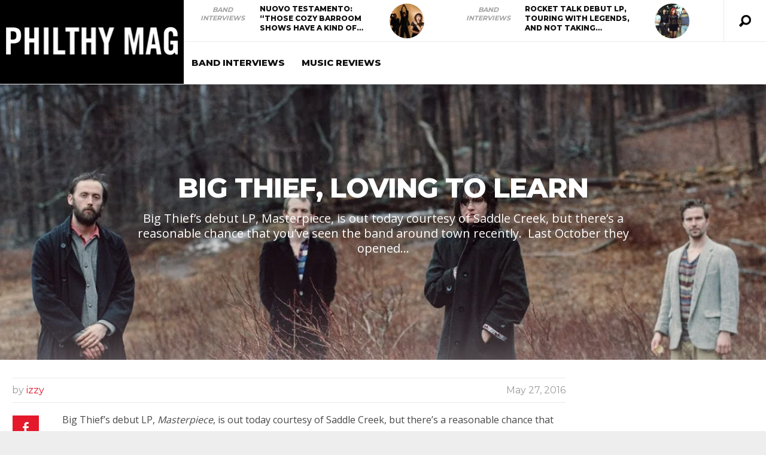

--- FILE ---
content_type: text/html; charset=UTF-8
request_url: https://www.philthymag.com/big-thief-loving-to-learn/
body_size: 16103
content:
<!DOCTYPE html>
<html lang="en-US"><head>
<meta http-equiv="content-type" content="text/html; charset=UTF-8" />
<!--viewport-->
<meta name="viewport" content="width=device-width, initial-scale=1.0" />
<!--charset-->
<!--rss-comments-->
<link rel="alternate" type="application/rss+xml" href="https://www.philthymag.com/comments/feed/"/>
<!--rss-->
<link rel="alternate" type="application/rss+xml" title="RSS 2.0" href="https://www.philthymag.com/feed/" />
<!--atom-->
<link rel="alternate" type="application/atom+xml" title="Atom" href="https://www.philthymag.com/feed/atom/" />
<!--pingback-->
<link rel="pingback" href="https://www.philthymag.com/xmlrpc.php" />

<!--Facebook Open Graph-->
<!--FB page title-->
<meta property="og:title" content="Big Thief, Loving to Learn" />
<!--FB description-->
<meta property="og:description" content="Big Thief’s debut LP, Masterpiece, is out today courtesy of Saddle Creek, but there’s a reasonable chance that you’ve seen the band around town recently.  Last October they opened Boot &amp; Sa..."/>
<!--FB url-->
<meta property="og:url" content="https://www.philthymag.com/big-thief-loving-to-learn/"/>
<!--FB image-->
<meta property="og:image" content="https://www.philthymag.com/wp-content/uploads/2016/05/big-thief-photo-1.jpg" />
<!--FB type-->
<meta property="og:type" content="article"/>
<!--FB site name-->
<meta property="og:site_name" content="Philthy Mag"/>
<title>Big Thief, Loving to Learn  - Philthy Mag</title>
<meta name='robots' content='max-image-preview:large' />
	<style>img:is([sizes="auto" i], [sizes^="auto," i]) { contain-intrinsic-size: 3000px 1500px }</style>
	<link rel='dns-prefetch' href='//platform-api.sharethis.com' />
<link rel='dns-prefetch' href='//fonts.googleapis.com' />
<link rel='dns-prefetch' href='//hb.wpmucdn.com' />
<link href='//hb.wpmucdn.com' rel='preconnect' />
<link href='https://fonts.googleapis.com' rel='preconnect' />
<link href='//fonts.gstatic.com' crossorigin='' rel='preconnect' />
<link rel="alternate" type="application/rss+xml" title="Philthy Mag &raquo; Feed" href="https://www.philthymag.com/feed/" />
<link rel="preload" as="style" href="https://fonts.googleapis.com/css?subset=latin%2Clatin-ext%2Ccyrillic%2Ccyrillic-ext&#038;family=Montserrat%3A400%2C600%2C700%2C800%7CMontserrat+rel%3D%27stylesheet%27+type%3D%27text%2Fcss&#038;ver=6.8.3" /><link rel='stylesheet' id='google-fonts-css' href='https://fonts.googleapis.com/css?subset=latin%2Clatin-ext%2Ccyrillic%2Ccyrillic-ext&#038;family=Montserrat%3A400%2C600%2C700%2C800%7CMontserrat+rel%3D%27stylesheet%27+type%3D%27text%2Fcss&#038;ver=6.8.3' type='text/css' media='print' onload='this.media=&#34;all&#34;' />
<link rel="preload" as="style" href="https://fonts.googleapis.com/css?subset=latin%2Clatin-ext%2Ccyrillic%2Ccyrillic-ext&#038;family=Montserrat%3A400%2C600%2C700%2C800%7CMontserrat+rel%3D%27stylesheet%27+type%3D%27text%2Fcss&#038;ver=6.8.3" /><link rel='stylesheet' id='google-menu-fonts-css' href='https://fonts.googleapis.com/css?subset=latin%2Clatin-ext%2Ccyrillic%2Ccyrillic-ext&#038;family=Montserrat%3A400%2C600%2C700%2C800%7CMontserrat+rel%3D%27stylesheet%27+type%3D%27text%2Fcss&#038;ver=6.8.3' type='text/css' media='print' onload='this.media=&#34;all&#34;' />
<link rel="preload" as="style" href="https://fonts.googleapis.com/css?subset=latin%2Clatin-ext%2Ccyrillic%2Ccyrillic-ext&#038;family=Open+Sans%3A400%7COpen+Sans+rel%3D%27stylesheet%27+type%3D%27text%2Fcss&#038;ver=6.8.3" /><link rel='stylesheet' id='google-widget-fonts-css' href='https://fonts.googleapis.com/css?subset=latin%2Clatin-ext%2Ccyrillic%2Ccyrillic-ext&#038;family=Open+Sans%3A400%7COpen+Sans+rel%3D%27stylesheet%27+type%3D%27text%2Fcss&#038;ver=6.8.3' type='text/css' media='print' onload='this.media=&#34;all&#34;' />
<link rel='stylesheet' id='wp-block-library-css' href='https://hb.wpmucdn.com/www.philthymag.com/8cf7f5a9-892c-4328-ba1f-4b4c41192a82.css' type='text/css' media='all' />
<style id='classic-theme-styles-inline-css' type='text/css'>
/*! This file is auto-generated */
.wp-block-button__link{color:#fff;background-color:#32373c;border-radius:9999px;box-shadow:none;text-decoration:none;padding:calc(.667em + 2px) calc(1.333em + 2px);font-size:1.125em}.wp-block-file__button{background:#32373c;color:#fff;text-decoration:none}
</style>
<style id='global-styles-inline-css' type='text/css'>
:root{--wp--preset--aspect-ratio--square: 1;--wp--preset--aspect-ratio--4-3: 4/3;--wp--preset--aspect-ratio--3-4: 3/4;--wp--preset--aspect-ratio--3-2: 3/2;--wp--preset--aspect-ratio--2-3: 2/3;--wp--preset--aspect-ratio--16-9: 16/9;--wp--preset--aspect-ratio--9-16: 9/16;--wp--preset--color--black: #000000;--wp--preset--color--cyan-bluish-gray: #abb8c3;--wp--preset--color--white: #ffffff;--wp--preset--color--pale-pink: #f78da7;--wp--preset--color--vivid-red: #cf2e2e;--wp--preset--color--luminous-vivid-orange: #ff6900;--wp--preset--color--luminous-vivid-amber: #fcb900;--wp--preset--color--light-green-cyan: #7bdcb5;--wp--preset--color--vivid-green-cyan: #00d084;--wp--preset--color--pale-cyan-blue: #8ed1fc;--wp--preset--color--vivid-cyan-blue: #0693e3;--wp--preset--color--vivid-purple: #9b51e0;--wp--preset--gradient--vivid-cyan-blue-to-vivid-purple: linear-gradient(135deg,rgba(6,147,227,1) 0%,rgb(155,81,224) 100%);--wp--preset--gradient--light-green-cyan-to-vivid-green-cyan: linear-gradient(135deg,rgb(122,220,180) 0%,rgb(0,208,130) 100%);--wp--preset--gradient--luminous-vivid-amber-to-luminous-vivid-orange: linear-gradient(135deg,rgba(252,185,0,1) 0%,rgba(255,105,0,1) 100%);--wp--preset--gradient--luminous-vivid-orange-to-vivid-red: linear-gradient(135deg,rgba(255,105,0,1) 0%,rgb(207,46,46) 100%);--wp--preset--gradient--very-light-gray-to-cyan-bluish-gray: linear-gradient(135deg,rgb(238,238,238) 0%,rgb(169,184,195) 100%);--wp--preset--gradient--cool-to-warm-spectrum: linear-gradient(135deg,rgb(74,234,220) 0%,rgb(151,120,209) 20%,rgb(207,42,186) 40%,rgb(238,44,130) 60%,rgb(251,105,98) 80%,rgb(254,248,76) 100%);--wp--preset--gradient--blush-light-purple: linear-gradient(135deg,rgb(255,206,236) 0%,rgb(152,150,240) 100%);--wp--preset--gradient--blush-bordeaux: linear-gradient(135deg,rgb(254,205,165) 0%,rgb(254,45,45) 50%,rgb(107,0,62) 100%);--wp--preset--gradient--luminous-dusk: linear-gradient(135deg,rgb(255,203,112) 0%,rgb(199,81,192) 50%,rgb(65,88,208) 100%);--wp--preset--gradient--pale-ocean: linear-gradient(135deg,rgb(255,245,203) 0%,rgb(182,227,212) 50%,rgb(51,167,181) 100%);--wp--preset--gradient--electric-grass: linear-gradient(135deg,rgb(202,248,128) 0%,rgb(113,206,126) 100%);--wp--preset--gradient--midnight: linear-gradient(135deg,rgb(2,3,129) 0%,rgb(40,116,252) 100%);--wp--preset--font-size--small: 13px;--wp--preset--font-size--medium: 20px;--wp--preset--font-size--large: 36px;--wp--preset--font-size--x-large: 42px;--wp--preset--spacing--20: 0.44rem;--wp--preset--spacing--30: 0.67rem;--wp--preset--spacing--40: 1rem;--wp--preset--spacing--50: 1.5rem;--wp--preset--spacing--60: 2.25rem;--wp--preset--spacing--70: 3.38rem;--wp--preset--spacing--80: 5.06rem;--wp--preset--shadow--natural: 6px 6px 9px rgba(0, 0, 0, 0.2);--wp--preset--shadow--deep: 12px 12px 50px rgba(0, 0, 0, 0.4);--wp--preset--shadow--sharp: 6px 6px 0px rgba(0, 0, 0, 0.2);--wp--preset--shadow--outlined: 6px 6px 0px -3px rgba(255, 255, 255, 1), 6px 6px rgba(0, 0, 0, 1);--wp--preset--shadow--crisp: 6px 6px 0px rgba(0, 0, 0, 1);}:where(.is-layout-flex){gap: 0.5em;}:where(.is-layout-grid){gap: 0.5em;}body .is-layout-flex{display: flex;}.is-layout-flex{flex-wrap: wrap;align-items: center;}.is-layout-flex > :is(*, div){margin: 0;}body .is-layout-grid{display: grid;}.is-layout-grid > :is(*, div){margin: 0;}:where(.wp-block-columns.is-layout-flex){gap: 2em;}:where(.wp-block-columns.is-layout-grid){gap: 2em;}:where(.wp-block-post-template.is-layout-flex){gap: 1.25em;}:where(.wp-block-post-template.is-layout-grid){gap: 1.25em;}.has-black-color{color: var(--wp--preset--color--black) !important;}.has-cyan-bluish-gray-color{color: var(--wp--preset--color--cyan-bluish-gray) !important;}.has-white-color{color: var(--wp--preset--color--white) !important;}.has-pale-pink-color{color: var(--wp--preset--color--pale-pink) !important;}.has-vivid-red-color{color: var(--wp--preset--color--vivid-red) !important;}.has-luminous-vivid-orange-color{color: var(--wp--preset--color--luminous-vivid-orange) !important;}.has-luminous-vivid-amber-color{color: var(--wp--preset--color--luminous-vivid-amber) !important;}.has-light-green-cyan-color{color: var(--wp--preset--color--light-green-cyan) !important;}.has-vivid-green-cyan-color{color: var(--wp--preset--color--vivid-green-cyan) !important;}.has-pale-cyan-blue-color{color: var(--wp--preset--color--pale-cyan-blue) !important;}.has-vivid-cyan-blue-color{color: var(--wp--preset--color--vivid-cyan-blue) !important;}.has-vivid-purple-color{color: var(--wp--preset--color--vivid-purple) !important;}.has-black-background-color{background-color: var(--wp--preset--color--black) !important;}.has-cyan-bluish-gray-background-color{background-color: var(--wp--preset--color--cyan-bluish-gray) !important;}.has-white-background-color{background-color: var(--wp--preset--color--white) !important;}.has-pale-pink-background-color{background-color: var(--wp--preset--color--pale-pink) !important;}.has-vivid-red-background-color{background-color: var(--wp--preset--color--vivid-red) !important;}.has-luminous-vivid-orange-background-color{background-color: var(--wp--preset--color--luminous-vivid-orange) !important;}.has-luminous-vivid-amber-background-color{background-color: var(--wp--preset--color--luminous-vivid-amber) !important;}.has-light-green-cyan-background-color{background-color: var(--wp--preset--color--light-green-cyan) !important;}.has-vivid-green-cyan-background-color{background-color: var(--wp--preset--color--vivid-green-cyan) !important;}.has-pale-cyan-blue-background-color{background-color: var(--wp--preset--color--pale-cyan-blue) !important;}.has-vivid-cyan-blue-background-color{background-color: var(--wp--preset--color--vivid-cyan-blue) !important;}.has-vivid-purple-background-color{background-color: var(--wp--preset--color--vivid-purple) !important;}.has-black-border-color{border-color: var(--wp--preset--color--black) !important;}.has-cyan-bluish-gray-border-color{border-color: var(--wp--preset--color--cyan-bluish-gray) !important;}.has-white-border-color{border-color: var(--wp--preset--color--white) !important;}.has-pale-pink-border-color{border-color: var(--wp--preset--color--pale-pink) !important;}.has-vivid-red-border-color{border-color: var(--wp--preset--color--vivid-red) !important;}.has-luminous-vivid-orange-border-color{border-color: var(--wp--preset--color--luminous-vivid-orange) !important;}.has-luminous-vivid-amber-border-color{border-color: var(--wp--preset--color--luminous-vivid-amber) !important;}.has-light-green-cyan-border-color{border-color: var(--wp--preset--color--light-green-cyan) !important;}.has-vivid-green-cyan-border-color{border-color: var(--wp--preset--color--vivid-green-cyan) !important;}.has-pale-cyan-blue-border-color{border-color: var(--wp--preset--color--pale-cyan-blue) !important;}.has-vivid-cyan-blue-border-color{border-color: var(--wp--preset--color--vivid-cyan-blue) !important;}.has-vivid-purple-border-color{border-color: var(--wp--preset--color--vivid-purple) !important;}.has-vivid-cyan-blue-to-vivid-purple-gradient-background{background: var(--wp--preset--gradient--vivid-cyan-blue-to-vivid-purple) !important;}.has-light-green-cyan-to-vivid-green-cyan-gradient-background{background: var(--wp--preset--gradient--light-green-cyan-to-vivid-green-cyan) !important;}.has-luminous-vivid-amber-to-luminous-vivid-orange-gradient-background{background: var(--wp--preset--gradient--luminous-vivid-amber-to-luminous-vivid-orange) !important;}.has-luminous-vivid-orange-to-vivid-red-gradient-background{background: var(--wp--preset--gradient--luminous-vivid-orange-to-vivid-red) !important;}.has-very-light-gray-to-cyan-bluish-gray-gradient-background{background: var(--wp--preset--gradient--very-light-gray-to-cyan-bluish-gray) !important;}.has-cool-to-warm-spectrum-gradient-background{background: var(--wp--preset--gradient--cool-to-warm-spectrum) !important;}.has-blush-light-purple-gradient-background{background: var(--wp--preset--gradient--blush-light-purple) !important;}.has-blush-bordeaux-gradient-background{background: var(--wp--preset--gradient--blush-bordeaux) !important;}.has-luminous-dusk-gradient-background{background: var(--wp--preset--gradient--luminous-dusk) !important;}.has-pale-ocean-gradient-background{background: var(--wp--preset--gradient--pale-ocean) !important;}.has-electric-grass-gradient-background{background: var(--wp--preset--gradient--electric-grass) !important;}.has-midnight-gradient-background{background: var(--wp--preset--gradient--midnight) !important;}.has-small-font-size{font-size: var(--wp--preset--font-size--small) !important;}.has-medium-font-size{font-size: var(--wp--preset--font-size--medium) !important;}.has-large-font-size{font-size: var(--wp--preset--font-size--large) !important;}.has-x-large-font-size{font-size: var(--wp--preset--font-size--x-large) !important;}
:where(.wp-block-post-template.is-layout-flex){gap: 1.25em;}:where(.wp-block-post-template.is-layout-grid){gap: 1.25em;}
:where(.wp-block-columns.is-layout-flex){gap: 2em;}:where(.wp-block-columns.is-layout-grid){gap: 2em;}
:root :where(.wp-block-pullquote){font-size: 1.5em;line-height: 1.6;}
</style>
<link rel='stylesheet' id='wphb-1-css' href='https://hb.wpmucdn.com/www.philthymag.com/77fb68f6-5498-40ff-9184-b06d1afcce2c.css' type='text/css' media='all' />
<script type="text/javascript" src="https://hb.wpmucdn.com/www.philthymag.com/3322d91f-f71e-4dd0-8f65-13af1fa44988.js" id="wphb-2-js"></script>
<script type="text/javascript" id="wphb-3-js-extra">
/* <![CDATA[ */
var exm1_live_video_ajax = {"exm1_live_video_ajaxurl":"https:\/\/www.philthymag.com\/wp-admin\/admin-ajax.php"};;;var stepfoxcomplete = {"stepfoxcompleteurl":"https:\/\/www.philthymag.com\/wp-admin\/admin-ajax.php"};
/* ]]> */
</script>
<script type="text/javascript" src="https://hb.wpmucdn.com/www.philthymag.com/81e98220-c9a3-465f-aebc-ed82a053f5ed.js" id="wphb-3-js"></script>
<link rel="https://api.w.org/" href="https://www.philthymag.com/wp-json/" /><link rel="alternate" title="JSON" type="application/json" href="https://www.philthymag.com/wp-json/wp/v2/posts/15165" /><link rel="EditURI" type="application/rsd+xml" title="RSD" href="https://www.philthymag.com/xmlrpc.php?rsd" />
<link rel='shortlink' href='https://www.philthymag.com/?p=15165' />
<link rel="alternate" title="oEmbed (JSON)" type="application/json+oembed" href="https://www.philthymag.com/wp-json/oembed/1.0/embed?url=https%3A%2F%2Fwww.philthymag.com%2Fbig-thief-loving-to-learn%2F" />
<link rel="alternate" title="oEmbed (XML)" type="text/xml+oembed" href="https://www.philthymag.com/wp-json/oembed/1.0/embed?url=https%3A%2F%2Fwww.philthymag.com%2Fbig-thief-loving-to-learn%2F&#038;format=xml" />
<!-- SEO meta tags powered by SmartCrawl https://wpmudev.com/project/smartcrawl-wordpress-seo/ -->
<link rel="canonical" href="https://www.philthymag.com/big-thief-loving-to-learn/" />
<meta name="description" content="Big Thief’s debut LP, Masterpiece, is out today courtesy of Saddle Creek, but there’s a reasonable chance that you’ve seen the band around town recently.  L ..." />
<meta name="google-site-verification" content="9H1BmbI1d9UHMsCxovBpt25DSn0WymbT51YE9hGWgcA" />
<meta name="msvalidate.01" content="F9104A281C39CE6B08586B8413BD6243" />
<script type="application/ld+json">{"@context":"https:\/\/schema.org","@graph":[{"@type":"Organization","@id":"https:\/\/www.philthymag.com\/#schema-publishing-organization","url":"https:\/\/www.philthymag.com","name":"Philthy Mag"},{"@type":"WebSite","@id":"https:\/\/www.philthymag.com\/#schema-website","url":"https:\/\/www.philthymag.com","name":"Philthy Mag","encoding":"UTF-8","potentialAction":{"@type":"SearchAction","target":"https:\/\/www.philthymag.com\/search\/{search_term_string}\/","query-input":"required name=search_term_string"}},{"@type":"BreadcrumbList","@id":"https:\/\/www.philthymag.com\/big-thief-loving-to-learn?page&name=big-thief-loving-to-learn\/#breadcrumb","itemListElement":[{"@type":"ListItem","position":1,"name":"Home","item":"https:\/\/www.philthymag.com"},{"@type":"ListItem","position":2,"name":"Music","item":"https:\/\/www.philthymag.com\/category\/music\/"},{"@type":"ListItem","position":3,"name":"Band Interviews","item":"https:\/\/www.philthymag.com\/category\/music\/band-interviews\/"},{"@type":"ListItem","position":4,"name":"Big Thief, Loving to Learn"}]},{"@type":"Person","@id":"https:\/\/www.philthymag.com\/author\/izzy\/#schema-author","name":"Izzy Cihak","url":"https:\/\/www.philthymag.com\/author\/izzy\/","description":"During the day Izzy Cihak teaches transgression, subversion, and revolution at Temple and Drexel. At night he haunts Philthy's best venues to cover worthwhile acts for PHILTHY MAG. Morrissey is everything to him and, in their own heads, all of his friends see themselves as Zooey Deschanel."},{"@type":"WebPage","@id":"https:\/\/www.philthymag.com\/big-thief-loving-to-learn\/#schema-webpage","isPartOf":{"@id":"https:\/\/www.philthymag.com\/#schema-website"},"publisher":{"@id":"https:\/\/www.philthymag.com\/#schema-publishing-organization"},"url":"https:\/\/www.philthymag.com\/big-thief-loving-to-learn\/"},{"@type":"Article","mainEntityOfPage":{"@id":"https:\/\/www.philthymag.com\/big-thief-loving-to-learn\/#schema-webpage"},"author":{"@id":"https:\/\/www.philthymag.com\/author\/izzy\/#schema-author"},"publisher":{"@id":"https:\/\/www.philthymag.com\/#schema-publishing-organization"},"dateModified":"2024-11-26T15:44:37","datePublished":"2016-05-27T02:33:19","headline":"Big Thief, Loving to Learn  - Philthy Mag","description":"Big Thief\u2019s debut LP, Masterpiece, is out today courtesy of Saddle Creek, but there\u2019s a reasonable chance that you\u2019ve seen the band around town recently.\u00a0 L ...","name":"Big Thief, Loving to Learn","image":{"@type":"ImageObject","@id":"https:\/\/www.philthymag.com\/big-thief-loving-to-learn\/#schema-article-image","url":"https:\/\/www.philthymag.com\/wp-content\/uploads\/2016\/05\/big-thief-photo-1.jpg","height":630,"width":1200},"thumbnailUrl":"https:\/\/www.philthymag.com\/wp-content\/uploads\/2016\/05\/big-thief-photo-1.jpg"}]}</script>
<meta property="og:type" content="article" />
<meta property="og:url" content="https://www.philthymag.com/big-thief-loving-to-learn/" />
<meta property="og:title" content="Big Thief, Loving to Learn - Philthy Mag" />
<meta property="og:description" content="Big Thief’s debut LP, Masterpiece, is out today courtesy of Saddle Creek, but there’s a reasonable chance that you’ve seen the band around town recently.  L ..." />
<meta property="og:image" content="https://www.philthymag.com/wp-content/uploads/2016/05/big-thief-photo-1.jpg" />
<meta property="og:image:width" content="1200" />
<meta property="og:image:height" content="630" />
<meta property="article:published_time" content="2016-05-27T02:33:19" />
<meta property="article:author" content="izzy" />
<meta name="twitter:card" content="summary_large_image" />
<meta name="twitter:site" content="philthymag" />
<meta name="twitter:title" content="Big Thief, Loving to Learn - Philthy Mag" />
<meta name="twitter:description" content="Big Thief’s debut LP, Masterpiece, is out today courtesy of Saddle Creek, but there’s a reasonable chance that you’ve seen the band around town recently.  L ..." />
<meta name="twitter:image" content="https://www.philthymag.com/wp-content/uploads/2016/05/big-thief-photo-1.jpg" />
<!-- /SEO -->
		<script>
			document.documentElement.className = document.documentElement.className.replace('no-js', 'js');
		</script>
				<style>
			.no-js img.lazyload {
				display: none;
			}

			figure.wp-block-image img.lazyloading {
				min-width: 150px;
			}

						.lazyload, .lazyloading {
				opacity: 0;
			}

			.lazyloaded {
				opacity: 1;
				transition: opacity 400ms;
				transition-delay: 0ms;
			}

					</style>
		

<style type='text/css'>
.fullwidth-image:before{ box-shadow: inset 0 -327px 200px -200px #eeeeee;}
.top-menu{background-color:#ffffff;}
.top-menu-posts li .category-icon a{color:#a3a3a3;}
.top-menu-posts .featured-posts-title a{color:#101010;}
body, .small-title, .widget-title, .tv-featured-title{font-family:Montserrat;}
.popular-part:before{background:#101010;box-shadow: 0 -999px 0 999px #101010;}
.popular-slider-container .slides:before{background: radial-gradient(ellipse at center, rgba(0,0,0,0) 0%,#101010 64%,#101010 100%);}
.popular-part a, .popular-part .widget-title{color:#FFFFFF;}
.read-more a{color:#e5192c;}
.blog-post-content, .img-featured-text, .about-text, .exm1-blog-posts-subtitle, .flex-active-slide .slide-excerpt, .jumping-posts-excerpt, .combination-title-subtitle, .tv-widget-content, #post-content, #post-page-subtitle, .newsroll-posts-title a{font-family:Open Sans;}
#footer{background:#101010; }
#footer a, .copyright-text{color:#FFFFFF;}
#footer a:hover{color:#e5192c;}
.footer-wrap{border-color:#232323;}
#main-nav ul li a, #mob-menu{font-family: Montserrat;}
#wrapper, .footer-wrap{max-width:1290px;}
#navigation .content-social, .top-menu, .big-logo, #navigation #searchform input, .sub-menu-wrapper, .ticker-box, #navigation{border-color:#eaeaea;}
#site-logo, .about-logo, #mob-menu{background:#000000;}
#navigation, .ticker-box, .page-numbers.current, .about-social{background:#ffffff;}
.menu-item .menu-link, #ticker a, .page-numbers.current, #navigation .submit-button, #navigation .content-social li a, .about-social a, .ticker-heading{color:#101010;}
.subsignmeni:after{border-top: 8px solid #101010;}
#main .widget-title, #main .widget-title a{color:#e5192c;}
#main-nav ul li:hover > .menu-link, #ticker a:hover, #navigation .content-social li a:hover, .about-social a:hover, .sub-menu-wrapper .small-category li:hover > .small-text a{color:#e5192c;}
.subsignmeni:hover:after{border-top: 8px solid #e5192c;}
#main-nav ul li > .menu-link{font-weight:800;}
.menu-link {font-size:15px;}
.featured-category, .trending-title, .trending-posts, .page-numbers, input#wp-submit{background: #e5192c;}
.newsroll-title, .exm1-blog-posts-thumb, .post-page-gallery-thumbnails .flex-active-slide:after, .flex-active .wide-slider-thumb:after{border-color:#e5192c;}
.blog-post-author a, .exm1-blog-posts-author a, #recentcomments li, .widget_categories select, .widget_archive select, .sticky a{color:#e5192c;}

#searchform .submit-button{background:#e5192c url(https://www.philthymag.com/wp-content/themes/examiner/images/search-icon-black.png) no-repeat center;}
#navigation #searchform input{background-image:url(https://www.philthymag.com/wp-content/themes/examiner/images/search-icon-black.png);}
#navigation #mob-menu #searchform input{background-image:url(https://www.philthymag.com/wp-content/themes/examiner/images/search-icon.png);}
.mob-menu-button{background: url(https://www.philthymag.com/wp-content/themes/examiner/images/menu_icon.png) no-repeat 50% 50%; } 

ul.tabs li.active{background:#ffffff;}
ul.tabs li.active, ul.tabs li {border-color:#ffffff;}
.tabs li.active h4 a{color:#101010;}

.img-featured-review-score, .blog-post-categories, .jumping-posts li:hover .jumping-posts-text, .woocommerce input#searchsubmit, .super-slider-category, .floating-share-icons li, .pagination.pagination-load-more a, .slider-category{background:#e5192c;}
.sub-meni .menu-links.inside-menu li{background: #ffffff;}
.sub-meni .menu-links.inside-menu li a{color: #101010;}
.sub-menu{border-color:#e5192c;}

#post-content{font-size:16px;line-height:25.6px;}
::selection{background:#e5192c;}
::-moz-selection{background:#e5192c;}
.load-circle{border-bottom:5px solid #e5192c;border-right:5px solid #e5192c;box-shadow: 0 0 35px #e5192c;}
#wp-calendar #today{background:#e5192c !important;text-shadow:none;}
.total-score, .score-width, li:hover .play-icon{background: #e5192c;}
.jumping-posts li:hover .jumping-posts-text:before{border-bottom: 14px solid #e5192c;}
.single-post #post-content.first-letter > p:first-of-type:first-letter{font-size:67px; color:#e5192c;float: left;line-height: 60px;margin-right: 15px;font-weight:800;}
#post-page-title h1{text-transform:uppercase;}
blockquote, q.left, q{border-left: 2px solid #e5192c;color:#e5192c;}
.img-featured-review-score:before{border-top: 9px solid #e5192c;}
.sub-meni .menu-links.inside-menu li:hover{background:#ffffff;}
#main-nav .sub-meni .menu-links.inside-menu li:hover > .menu-link{color:#e5192c;}
.ticker-arrows{background:#ffffff;box-shadow:-21px 0 30px #ffffff;}
.widget-title {font-style: normal;font-weight:700;}

.huge .img-featured-posts-image:after, .super-image:after, .super-slider li .super-slider-post:after, .super-slider li .super-slider-post:after, .img-featured-posts-image:before, .small-image:before, .wide-slider .slides li:after{ background: linear-gradient(45deg, #2a7ab7, #e5192c);opacity:0.5;}


.post-author a, .post-author a:visited, .good-title, .bad-title, #post-content a, .trending-posts-category a, .category-tv-icon a, .ticker-sign, .category-icon a, .jumping-posts-category a, a:hover, .category-icon a:hover, .trending-posts-category a:hover, .featured-posts-title a:hover, #post-content a:hover, .blog-post-title h2 a:hover, .bypostauthor a:hover, .post-author a:hover, .most-commented-cateogory a, .most-commented-count a {color:#e5192c;}


.content q.right{border-left:0;border-right: 2px solid #e5192c;color:#e5192c;}



.widget.buddypress div.item-options a, .widget_display_stats dd{color:#e5192c;}
#buddypress div.item-list-tabs ul li a span, #buddypress div.item-list-tabs ul li.current a span, #buddypress div.item-list-tabs ul li.selected a span, .widget.buddypress #bp-login-widget-form #bp-login-widget-submit, span.bp-login-widget-register-link a, button#user-submit, .bbp-login-form .bbp-login-links a, tt button.button.submit.user-submit, input#bbp_search_submit {background:#e5192c;}

.image_fx1:hover:after{background: #e5192c;}

.cart-top{background:url(https://www.philthymag.com/wp-content/themes/examiner/images/shopping-cart-icon-black.png) no-repeat 36px 0;}
@media screen and (max-width: 700px) {#main-nav ul li {background:#ffffff;}.sub-menu-wrapper .menu-links.inside-menu .menu-link{color:#101010;}.menu-item{border-bottom:none !important;}}

.woocommerce #content input.button, .woocommerce #respond input#submit, .woocommerce a.button, .woocommerce button.button, .woocommerce input.button, .woocommerce-page #content input.button, .woocommerce-page #respond input#submit, .woocommerce-page a.button, .woocommerce-page button.button, .woocommerce-page input.button, .woocommerce a.button.alt, .woocommerce button.button.alt, .woocommerce input.button.alt, .woocommerce #respond input#submit.alt, .woocommerce #content input.button.alt, .woocommerce-page a.button.alt, .woocommerce-page button.button.alt, .woocommerce-page input.button.alt, .woocommerce-page #respond input#submit.alt, .woocommerce-page #content input.button.alt, .woocommerce .widget_layered_nav_filters ul li a, .woocommerce-page .widget_layered_nav_filters ul li a, .woocommerce .widget_layered_nav ul li.chosen a, .woocommerce-page .widget_layered_nav ul li.chosen a, .woocommerce span.onsale, .woocommerce-page span.onsale, .woocommerce .woocommerce-message:before, .woocommerce-page .woocommerce-message:before, .woocommerce .woocommerce-info:before, .woocommerce-page .woocommerce-info:before, .woocommerce table.cart a.remove:hover, .woocommerce #content table.cart a.remove:hover, .woocommerce-page table.cart a.remove:hover, .woocommerce-page #content table.cart a.remove:hover, .woocommerce .widget_price_filter .ui-slider .ui-slider-handle, .woocommerce-page .widget_price_filter .ui-slider .ui-slider-handle, .woocommerce .widget_price_filter .ui-slider .ui-slider-range, .woocommerce-page .widget_price_filter .ui-slider .ui-slider-range, .woocommerce div.product .woocommerce-tabs ul.tabs li, .woocommerce #content div.product .woocommerce-tabs ul.tabs li, .woocommerce-page div.product .woocommerce-tabs ul.tabs li, .woocommerce-page #content div.product .woocommerce-tabs ul.tabs li{background:#e5192c;}

.woocommerce ul.products li.product .price, .woocommerce-page ul.products li.product .price, .woocommerce div.product span.price, .woocommerce div.product p.price, .woocommerce #content div.product span.price, .woocommerce #content div.product p.price, .woocommerce-page div.product span.price, .woocommerce-page div.product p.price, .woocommerce-page #content div.product span.price, .woocommerce-page #content div.product p.price, .woocommerce a.button.alt:hover, .woocommerce button.button.alt:hover, .woocommerce input.button.alt:hover, .woocommerce #respond input#submit.alt:hover, .woocommerce #content input.button.alt:hover, .woocommerce-page a.button.alt:hover, .woocommerce-page button.button.alt:hover, .woocommerce-page input.button.alt:hover, .woocommerce-page #respond input#submit.alt:hover, .woocommerce-page #content input.button.alt:hover, .woocommerce a.button:hover, .woocommerce button.button:hover, .woocommerce input.button:hover, .woocommerce #respond input#submit:hover, .woocommerce #content input.button:hover, .woocommerce-page a.button:hover, .woocommerce-page button.button:hover, .woocommerce-page input.button:hover, .woocommerce-page #respond input#submit:hover, .woocommerce-page #content input.button:hover, .woocommerce-page #main a.button:hover, .woocommerce div.product .woocommerce-tabs ul.tabs li, .woocommerce #content div.product .woocommerce-tabs ul.tabs li, .woocommerce-page div.product .woocommerce-tabs ul.tabs li, .woocommerce-page #content div.product .woocommerce-tabs ul.tabs li, .woocommerce div.product .woocommerce-tabs ul.tabs .active a:hover, span.posted_in a, span.tagged_as a, .woocommerce h1.page-title, .woocommerce .jumping-posts .star-rating, .woocommerce-page .jumping-posts .star-rating, .amount, #header .cart-contents:hover, #header .cart-contents{color:#e5192c;}

.woocommerce .woocommerce-message, .woocommerce-page .woocommerce-message, .woocommerce .woocommerce-info, .woocommerce-page .woocommerce-info{border-top:3px solid #e5192c; }

.product_meta, .woocommerce div.product div.summary, .woocommerce #content div.product div.summary, .woocommerce-page div.product div.summary, .woocommerce-page #content div.product div.summary, .woocommerce #reviews #comments ol.commentlist li .comment-text p, .woocommerce-page #reviews #comments ol.commentlist li .comment-text p, .woocommerce #review_form #respond p, .woocommerce-page #review_form #respond p, .woocommerce div.product .woocommerce-tabs .panel, .woocommerce #content div.product .woocommerce-tabs .panel, .woocommerce-page div.product .woocommerce-tabs .panel, .woocommerce-page #content div.product .woocommerce-tabs .panel, .woocommerce #reviews h3, .woocommerce-page #reviews h3{font-size:16px;line-height:25.6px;}

</style><script type='text/javascript'>
			var slide_picker = 'slide';
			var widget_fx = 'widgetfx-1';
			var image_effect = 'image_fx5';
	</script><script>
(function() {
	(function (i, s, o, g, r, a, m) {
		i['GoogleAnalyticsObject'] = r;
		i[r] = i[r] || function () {
				(i[r].q = i[r].q || []).push(arguments)
			}, i[r].l = 1 * new Date();
		a = s.createElement(o),
			m = s.getElementsByTagName(o)[0];
		a.async = 1;
		a.src = g;
		m.parentNode.insertBefore(a, m)
	})(window, document, 'script', 'https://google-analytics.com/analytics.js', 'ga');

	ga('create', 'UA-36619644-1', 'auto');
			ga('send', 'pageview');
	})();
</script>
<style type="text/css" id="custom-background-css">
body.custom-background { background-color: #eeeeee; }
</style>
	</head>

<body class="wp-singular post-template-default single single-post postid-15165 single-format-standard custom-background wp-theme-examiner">
<header id="header">
		<div id="nav-wrapper">
		<div id="navigation" class="show-menu ">
			<div id="site-logo">
								<div class="big-logo">
					<a href="https://www.philthymag.com/">
					<img data-src="https://www.philthymag.com/wp-content/uploads/2021/05/cropped-cropped-cropped-logo-308.png" height="140" width="308" alt="Philthy Mag" src="[data-uri]" class="lazyload" style="--smush-placeholder-width: 308px; --smush-placeholder-aspect-ratio: 308/140;" />
					</a>
				</div>
				<!--big-logo-->
							</div>
			<!--site-logo-->
						<div class="top-menu">
				<div class="top-menu-posts">
	<ul>
			<li>				
			<div class="featured-posts-image">
								<a href="https://www.philthymag.com/nuovo-testamento-those-cozy-barroom-shows-have-a-kind-of-immediacy-and-honesty-thats-hard-to-beat-11-4-at-jbs/" title="Nuovo Testamento: “Those cozy barroom shows have a kind of immediacy and honesty that’s hard to beat…” (11/4 at JB’s)">
				<img width="83" height="83" data-src="https://www.philthymag.com/wp-content/uploads/2025/10/Nuovo-Testamento-2025-83x83.jpg" class="attachment-small-thumb size-small-thumb wp-post-image lazyload" alt="" decoding="async" data-srcset="https://www.philthymag.com/wp-content/uploads/2025/10/Nuovo-Testamento-2025-83x83.jpg 83w, https://www.philthymag.com/wp-content/uploads/2025/10/Nuovo-Testamento-2025-150x150.jpg 150w, https://www.philthymag.com/wp-content/uploads/2025/10/Nuovo-Testamento-2025-111x111.jpg 111w" data-sizes="(max-width: 83px) 100vw, 83px" src="[data-uri]" style="--smush-placeholder-width: 83px; --smush-placeholder-aspect-ratio: 83/83;" />				</a>
							</div>
			<!---featured-posts-image-->
			<div class="featured-posts-text">
				<span class="category-icon">
				<a href="https://www.philthymag.com/category/music/band-interviews/" title="Band Interviews">Band Interviews</a>				</span>
				<div class="featured-posts-title">
					<a href="https://www.philthymag.com/nuovo-testamento-those-cozy-barroom-shows-have-a-kind-of-immediacy-and-honesty-thats-hard-to-beat-11-4-at-jbs/" title="Nuovo Testamento: “Those cozy barroom shows have a kind of immediacy and honesty that’s hard to beat…” (11/4 at JB’s)">
					Nuovo Testamento: “Those cozy barroom shows have a kind of&hellip;					</a>
				</div>
				<!--featured-posts-title-->	
			</div>
			<!--featured-posts-text-->
		</li>
				<li>				
			<div class="featured-posts-image">
								<a href="https://www.philthymag.com/rocket-talk-debut-lp-touring-with-legends-and-not-taking-themselves-too-seriously-11-7-at-warehouse-on-watts/" title="Rocket Talk Debut LP, Touring with Legends, and Not Taking Themselves Too Seriously (11/7 at Warehouse on Watts)">
				<img width="83" height="83" data-src="https://www.philthymag.com/wp-content/uploads/2025/10/Rocket-Press-Photo-4-by-Tanner-Deutsch-83x83.jpg" class="attachment-small-thumb size-small-thumb wp-post-image lazyload" alt="" decoding="async" data-srcset="https://www.philthymag.com/wp-content/uploads/2025/10/Rocket-Press-Photo-4-by-Tanner-Deutsch-83x83.jpg 83w, https://www.philthymag.com/wp-content/uploads/2025/10/Rocket-Press-Photo-4-by-Tanner-Deutsch-150x150.jpg 150w, https://www.philthymag.com/wp-content/uploads/2025/10/Rocket-Press-Photo-4-by-Tanner-Deutsch-111x111.jpg 111w" data-sizes="(max-width: 83px) 100vw, 83px" src="[data-uri]" style="--smush-placeholder-width: 83px; --smush-placeholder-aspect-ratio: 83/83;" />				</a>
							</div>
			<!---featured-posts-image-->
			<div class="featured-posts-text">
				<span class="category-icon">
				<a href="https://www.philthymag.com/category/music/band-interviews/" title="Band Interviews">Band Interviews</a>				</span>
				<div class="featured-posts-title">
					<a href="https://www.philthymag.com/rocket-talk-debut-lp-touring-with-legends-and-not-taking-themselves-too-seriously-11-7-at-warehouse-on-watts/" title="Rocket Talk Debut LP, Touring with Legends, and Not Taking Themselves Too Seriously (11/7 at Warehouse on Watts)">
					Rocket Talk Debut LP, Touring with Legends, and Not Taking&hellip;					</a>
				</div>
				<!--featured-posts-title-->	
			</div>
			<!--featured-posts-text-->
		</li>
				<li>				
			<div class="featured-posts-image">
								<a href="https://www.philthymag.com/whispers-we-never-imagined-wed-be-playing-in-front-of-crowds-this-huge-11-6-at-ut-w-sunami-and-scowl/" title="Whispers: “We never imagined we’d be playing in front of crowds this huge.” (11/6 at UT w/ SUNAMI and Scowl)">
				<img width="83" height="83" data-src="https://www.philthymag.com/wp-content/uploads/2025/10/Whispers-2025-83x83.jpg" class="attachment-small-thumb size-small-thumb wp-post-image lazyload" alt="" decoding="async" data-srcset="https://www.philthymag.com/wp-content/uploads/2025/10/Whispers-2025-83x83.jpg 83w, https://www.philthymag.com/wp-content/uploads/2025/10/Whispers-2025-150x150.jpg 150w, https://www.philthymag.com/wp-content/uploads/2025/10/Whispers-2025-111x111.jpg 111w" data-sizes="(max-width: 83px) 100vw, 83px" src="[data-uri]" style="--smush-placeholder-width: 83px; --smush-placeholder-aspect-ratio: 83/83;" />				</a>
							</div>
			<!---featured-posts-image-->
			<div class="featured-posts-text">
				<span class="category-icon">
				<a href="https://www.philthymag.com/category/music/band-interviews/" title="Band Interviews">Band Interviews</a>				</span>
				<div class="featured-posts-title">
					<a href="https://www.philthymag.com/whispers-we-never-imagined-wed-be-playing-in-front-of-crowds-this-huge-11-6-at-ut-w-sunami-and-scowl/" title="Whispers: “We never imagined we’d be playing in front of crowds this huge.” (11/6 at UT w/ SUNAMI and Scowl)">
					Whispers: “We never imagined we’d be playing in front of&hellip;					</a>
				</div>
				<!--featured-posts-title-->	
			</div>
			<!--featured-posts-text-->
		</li>
			</ul>
</div>
<!-- top-menu-events -->
 				<div class="search-box">
					<form method="get" id="searchform" action="https://www.philthymag.com/">
	<input type="text" name="s" id="s" value="" autocomplete="off"/>
	<button type="submit" class="submit-button">
	</button>
	<ul class="featured-thumbnails"></ul>
</form>				</div>
				<!--search-box-->
			</div>
			<!-- top-menu -->
						<nav id="main-nav">
				<div id="mob-menu">
					<div class="mob-menu-button">
					</div>
					<!-- mob-menu-button -->
					<a href="https://www.philthymag.com/">
						<img data-src="https://www.philthymag.com/wp-content/uploads/2021/05/cropped-cropped-cropped-logo-308.png" height="140" width="308" alt="Philthy Mag" src="[data-uri]" class="lazyload" style="--smush-placeholder-width: 308px; --smush-placeholder-aspect-ratio: 308/140;" />
					</a>
					<div class="search-box">
						<form method="get" id="searchform" action="https://www.philthymag.com/">
	<input type="text" name="s" id="s" value="" autocomplete="off"/>
	<button type="submit" class="submit-button">
	</button>
	<ul class="featured-thumbnails"></ul>
</form>					</div>
					<!--search-box-->

				</div>
				<!--mob-menu-->
				<div class="menu-category_menu-container"><ul id="menu-category_menu" class="menu"><li id="menu-item-exm17139" class="menu-item menu-item-type-taxonomy menu-item-object-category current-post-ancestor current-menu-parent current-post-parent"><a href="https://www.philthymag.com/category/music/band-interviews/" title="Band Interviews" class="menu-link">Band Interviews</a><div class="sub-menu-wrapper no-children"><div class="sub-menu six-menu"><ul class="small-category"><li>
								<div class="small-image">				
									<a href="https://www.philthymag.com/nuovo-testamento-those-cozy-barroom-shows-have-a-kind-of-immediacy-and-honesty-thats-hard-to-beat-11-4-at-jbs/" title="Nuovo Testamento: “Those cozy barroom shows have a kind of&hellip;"><img data-src="https://www.philthymag.com/wp-content/uploads/2025/10/Nuovo-Testamento-2025-298x186.jpg" alt="Nuovo Testamento: “Those cozy barroom shows have a kind of&hellip;" src="[data-uri]" class="lazyload" style="--smush-placeholder-width: 298px; --smush-placeholder-aspect-ratio: 298/186;"></a>
								</div><!--small-image-->
								<div class="small-text">																		
									<div class="small-title">
										<a href="https://www.philthymag.com/nuovo-testamento-those-cozy-barroom-shows-have-a-kind-of-immediacy-and-honesty-thats-hard-to-beat-11-4-at-jbs/" >Nuovo Testamento: “Those cozy barroom shows have a kind of&hellip;</a>
									</div><!--small-title-->
								</div>
								<!--small-text-->
							</li><li>
								<div class="small-image">				
									<a href="https://www.philthymag.com/rocket-talk-debut-lp-touring-with-legends-and-not-taking-themselves-too-seriously-11-7-at-warehouse-on-watts/" title="Rocket Talk Debut LP, Touring with Legends, and Not Taking&hellip;"><img data-src="https://www.philthymag.com/wp-content/uploads/2025/10/Rocket-Press-Photo-4-by-Tanner-Deutsch-298x186.jpg" alt="Rocket Talk Debut LP, Touring with Legends, and Not Taking&hellip;" src="[data-uri]" class="lazyload" style="--smush-placeholder-width: 298px; --smush-placeholder-aspect-ratio: 298/186;"></a>
								</div><!--small-image-->
								<div class="small-text">																		
									<div class="small-title">
										<a href="https://www.philthymag.com/rocket-talk-debut-lp-touring-with-legends-and-not-taking-themselves-too-seriously-11-7-at-warehouse-on-watts/" >Rocket Talk Debut LP, Touring with Legends, and Not Taking&hellip;</a>
									</div><!--small-title-->
								</div>
								<!--small-text-->
							</li><li>
								<div class="small-image">				
									<a href="https://www.philthymag.com/whispers-we-never-imagined-wed-be-playing-in-front-of-crowds-this-huge-11-6-at-ut-w-sunami-and-scowl/" title="Whispers: “We never imagined we’d be playing in front of&hellip;"><img data-src="https://www.philthymag.com/wp-content/uploads/2025/10/Whispers-2025-298x186.jpg" alt="Whispers: “We never imagined we’d be playing in front of&hellip;" src="[data-uri]" class="lazyload" style="--smush-placeholder-width: 298px; --smush-placeholder-aspect-ratio: 298/186;"></a>
								</div><!--small-image-->
								<div class="small-text">																		
									<div class="small-title">
										<a href="https://www.philthymag.com/whispers-we-never-imagined-wed-be-playing-in-front-of-crowds-this-huge-11-6-at-ut-w-sunami-and-scowl/" >Whispers: “We never imagined we’d be playing in front of&hellip;</a>
									</div><!--small-title-->
								</div>
								<!--small-text-->
							</li><li>
								<div class="small-image">				
									<a href="https://www.philthymag.com/tei-shi-theres-a-lot-of-dancey-moments-but-also-some-big-ballad-vibes-its-just-a-big-ride-10-20-at-milkboy/" title="Tei Shi: “There&#8217;s a lot of dancey moments but also&hellip;"><img data-src="https://www.philthymag.com/wp-content/uploads/2025/10/Tei-Shi-Press1_Joaquin-Castillo-scaled-e1760647713350-298x186.jpeg" alt="Tei Shi: “There&#8217;s a lot of dancey moments but also&hellip;" src="[data-uri]" class="lazyload" style="--smush-placeholder-width: 298px; --smush-placeholder-aspect-ratio: 298/186;"></a>
								</div><!--small-image-->
								<div class="small-text">																		
									<div class="small-title">
										<a href="https://www.philthymag.com/tei-shi-theres-a-lot-of-dancey-moments-but-also-some-big-ballad-vibes-its-just-a-big-ride-10-20-at-milkboy/" >Tei Shi: “There&#8217;s a lot of dancey moments but also&hellip;</a>
									</div><!--small-title-->
								</div>
								<!--small-text-->
							</li><li>
								<div class="small-image">				
									<a href="https://www.philthymag.com/night-tapes-we-are-aiming-for-an-immersive-journey-that-ends-in-freedom-and-party-vibes-10-23-at-underground-arts/" title="Night Tapes: “we are aiming for an immersive journey that&hellip;"><img data-src="https://www.philthymag.com/wp-content/uploads/2025/10/Night-Tapes-pacifico-lead-shot-credit-Marii-Kiisk-scaled-e1760412585228-298x186.jpg" alt="Night Tapes: “we are aiming for an immersive journey that&hellip;" src="[data-uri]" class="lazyload" style="--smush-placeholder-width: 298px; --smush-placeholder-aspect-ratio: 298/186;"></a>
								</div><!--small-image-->
								<div class="small-text">																		
									<div class="small-title">
										<a href="https://www.philthymag.com/night-tapes-we-are-aiming-for-an-immersive-journey-that-ends-in-freedom-and-party-vibes-10-23-at-underground-arts/" >Night Tapes: “we are aiming for an immersive journey that&hellip;</a>
									</div><!--small-title-->
								</div>
								<!--small-text-->
							</li><li>
								<div class="small-image">				
									<a href="https://www.philthymag.com/laveda-make-us-a-halloween-playlist-10-19-at-nikki-lopez/" title="Laveda Make us a Halloween Playlist!! (10/19 at Nikki Lopez)"><img data-src="https://www.philthymag.com/wp-content/uploads/2025/10/Laveda_Strawberry-47-by-Mars-Alba-298x186.jpg" alt="Laveda Make us a Halloween Playlist!! (10/19 at Nikki Lopez)" src="[data-uri]" class="lazyload" style="--smush-placeholder-width: 298px; --smush-placeholder-aspect-ratio: 298/186;"></a>
								</div><!--small-image-->
								<div class="small-text">																		
									<div class="small-title">
										<a href="https://www.philthymag.com/laveda-make-us-a-halloween-playlist-10-19-at-nikki-lopez/" >Laveda Make us a Halloween Playlist!! (10/19 at Nikki Lopez)</a>
									</div><!--small-title-->
								</div>
								<!--small-text-->
							</li></ul></div></div></li>
<li id="menu-item-exm17140" class="menu-item menu-item-type-taxonomy menu-item-object-category"><a href="https://www.philthymag.com/category/music/music-reviews/" title="Music Reviews" class="menu-link">Music Reviews</a><div class="sub-menu-wrapper no-children"><div class="sub-menu six-menu"><ul class="small-category"><li>
								<div class="small-image">				
									<a href="https://www.philthymag.com/david-byrne-three-nights-at-the-opera/" title="David Byrne, Three Nights at the Opera"><img data-src="https://www.philthymag.com/wp-content/uploads/2025/10/20251017_DavidByrne_TheMet_Garfinkel-31-298x186.jpg" alt="David Byrne, Three Nights at the Opera" src="[data-uri]" class="lazyload" style="--smush-placeholder-width: 298px; --smush-placeholder-aspect-ratio: 298/186;"></a>
								</div><!--small-image-->
								<div class="small-text">																		
									<div class="small-title">
										<a href="https://www.philthymag.com/david-byrne-three-nights-at-the-opera/" >David Byrne, Three Nights at the Opera</a>
									</div><!--small-title-->
								</div>
								<!--small-text-->
							</li><li>
								<div class="small-image">				
									<a href="https://www.philthymag.com/make-my-tattoos-melt-in-the-heat-my-chemical-romance-at-citizens-bank-park/" title="“Make my tattoos melt in the heat”: My Chemical Romance&hellip;"><img data-src="https://www.philthymag.com/wp-content/uploads/2025/08/My-Chemical-Romance-November-2024-promo-credit-Chapman-Baehler-298x186.webp" alt="“Make my tattoos melt in the heat”: My Chemical Romance&hellip;" src="[data-uri]" class="lazyload" style="--smush-placeholder-width: 298px; --smush-placeholder-aspect-ratio: 298/186;"></a>
								</div><!--small-image-->
								<div class="small-text">																		
									<div class="small-title">
										<a href="https://www.philthymag.com/make-my-tattoos-melt-in-the-heat-my-chemical-romance-at-citizens-bank-park/" >“Make my tattoos melt in the heat”: My Chemical Romance&hellip;</a>
									</div><!--small-title-->
								</div>
								<!--small-text-->
							</li><li>
								<div class="small-image">				
									<a href="https://www.philthymag.com/modest-mouse-keeps-it-cool-at-the-mann/" title="Modest Mouse Keeps It Cool at The Mann"><img data-src="https://www.philthymag.com/wp-content/uploads/2025/08/MM-Press-Photo-2024--scaled-e1754981871465-298x186.jpg" alt="Modest Mouse Keeps It Cool at The Mann" src="[data-uri]" class="lazyload" style="--smush-placeholder-width: 298px; --smush-placeholder-aspect-ratio: 298/186;"></a>
								</div><!--small-image-->
								<div class="small-text">																		
									<div class="small-title">
										<a href="https://www.philthymag.com/modest-mouse-keeps-it-cool-at-the-mann/" >Modest Mouse Keeps It Cool at The Mann</a>
									</div><!--small-title-->
								</div>
								<!--small-text-->
							</li><li>
								<div class="small-image">				
									<a href="https://www.philthymag.com/the-warning-bring-the-rock-spectacle-to-a-theater-near-you-after-an-exceptionally-intimate-stop-at-union-transfer/" title="The Warning Bring the Rock Spectacle to a Theater Near&hellip;"><img data-src="https://www.philthymag.com/wp-content/uploads/2025/07/The-Warning-Union-Transfer-298x186.jpeg" alt="The Warning Bring the Rock Spectacle to a Theater Near&hellip;" src="[data-uri]" class="lazyload" style="--smush-placeholder-width: 298px; --smush-placeholder-aspect-ratio: 298/186;"></a>
								</div><!--small-image-->
								<div class="small-text">																		
									<div class="small-title">
										<a href="https://www.philthymag.com/the-warning-bring-the-rock-spectacle-to-a-theater-near-you-after-an-exceptionally-intimate-stop-at-union-transfer/" >The Warning Bring the Rock Spectacle to a Theater Near&hellip;</a>
									</div><!--small-title-->
								</div>
								<!--small-text-->
							</li><li>
								<div class="small-image">				
									<a href="https://www.philthymag.com/the-city-of-brotherly-love-and-sisterly-affection-knows-katie-gavin/" title="The City of Brotherly Love and Sisterly Affection KNOWS Katie&hellip;"><img data-src="https://www.philthymag.com/wp-content/uploads/2025/04/KATIE-GAVIN-—-ALEXA-VISCIUS-04-298x186.jpg" alt="The City of Brotherly Love and Sisterly Affection KNOWS Katie&hellip;" src="[data-uri]" class="lazyload" style="--smush-placeholder-width: 298px; --smush-placeholder-aspect-ratio: 298/186;"></a>
								</div><!--small-image-->
								<div class="small-text">																		
									<div class="small-title">
										<a href="https://www.philthymag.com/the-city-of-brotherly-love-and-sisterly-affection-knows-katie-gavin/" >The City of Brotherly Love and Sisterly Affection KNOWS Katie&hellip;</a>
									</div><!--small-title-->
								</div>
								<!--small-text-->
							</li><li>
								<div class="small-image">				
									<a href="https://www.philthymag.com/lauren-mayberrys-return-to-union-transfer/" title="Lauren Mayberry’s Return to Union Transfer"><img data-src="https://www.philthymag.com/wp-content/uploads/2025/02/Lauren-Mayberry-Charlotte-Patmore-e1740388051134-298x186.jpg" alt="Lauren Mayberry’s Return to Union Transfer" src="[data-uri]" class="lazyload" style="--smush-placeholder-width: 298px; --smush-placeholder-aspect-ratio: 298/186;"></a>
								</div><!--small-image-->
								<div class="small-text">																		
									<div class="small-title">
										<a href="https://www.philthymag.com/lauren-mayberrys-return-to-union-transfer/" >Lauren Mayberry’s Return to Union Transfer</a>
									</div><!--small-title-->
								</div>
								<!--small-text-->
							</li></ul></div></div></li>
</ul></div>		
		<div class="content-social">
			<ul>
												<li>
					<a href="http://Philthymag" class="twitter-social-icon" target="_blank">
					</a>
				</li>
																												<li>
					<a href="https://www.philthymag.com/feed/rss/" class="rss-social-icon">
					</a>
				</li>
			</ul>
		</div>
		<!--content-social-->
						
			</nav>
			<!--main-nav-->
		</div>
		<!--navigation-->
	</div>
	<!--nav-wrapper-->
</header>
<!--header-->
<section id="wrapper" class="hfeed">
<div id="main" class="fullwidth-post-image" >
 	
<div class="fullwidth-image">
	<img width="1200" height="630" src="https://www.philthymag.com/wp-content/uploads/2016/05/big-thief-photo-1.jpg" class="attachment-fullwidth-singlepost-image size-fullwidth-singlepost-image wp-post-image" alt="" decoding="async" fetchpriority="high" srcset="https://www.philthymag.com/wp-content/uploads/2016/05/big-thief-photo-1.jpg 1200w, https://www.philthymag.com/wp-content/uploads/2016/05/big-thief-photo-1-300x158.jpg 300w, https://www.philthymag.com/wp-content/uploads/2016/05/big-thief-photo-1-768x403.jpg 768w, https://www.philthymag.com/wp-content/uploads/2016/05/big-thief-photo-1-1024x538.jpg 1024w, https://www.philthymag.com/wp-content/uploads/2016/05/big-thief-photo-1-330x173.jpg 330w, https://www.philthymag.com/wp-content/uploads/2016/05/big-thief-photo-1-690x362.jpg 690w, https://www.philthymag.com/wp-content/uploads/2016/05/big-thief-photo-1-1050x551.jpg 1050w, https://www.philthymag.com/wp-content/uploads/2016/05/big-thief-photo-1-1105x580.jpg 1105w" sizes="(max-width: 1200px) 100vw, 1200px" />	<div id="post-page-title">
		<h1>
			Big Thief, Loving to Learn		</h1>
	<div id="post-page-subtitle">
		Big Thief’s debut LP, Masterpiece, is out today courtesy of Saddle Creek, but there’s a reasonable chance that you’ve seen the band around town recently.  Last October they opened...	</div>
	<!--post-subtitle-->
	</div>
	<!--post-page-title-->
</div>
<!--fullwidth-image-->

<div id="post-15165" class="post-15165 post type-post status-publish format-standard has-post-thumbnail hentry category-band-interviews category-live-events category-music">
								<div id="primary">
						<div class="post-page-content-wrapper">
							<div class="post-info">
									<span class="post-author">
					by					<a href="https://www.philthymag.com/author/izzy/" title="Posts by izzy" rel="author">izzy</a>					</span>	
					<span class="post-page-date">
					May 27, 2016					</span>
											
				</div>
				<!--post-info-->
					
				<div class="floating-share-icons">
	<ul>
		<li>
			<a href="http://www.facebook.com/sharer.php?u=https://www.philthymag.com/big-thief-loving-to-learn/" target="blank" class="fb-social-float-icon" title="Share this post on Facebook" onclick="window.open(this.href,'window','width=640,height=480,resizable,scrollbars,toolbar,menubar') ;return false;" >
			</a>
		</li>
		<li>
			<a href="https://twitter.com/intent/tweet?original_referer=https://www.philthymag.com/big-thief-loving-to-learn/&amp;text=Big Thief, Loving to Learn&amp;tw_p=tweetbutton&amp;url=https://www.philthymag.com/big-thief-loving-to-learn/" target="_blank"  class="twitter-social-float-icon" title="Share this post on Twitter" onclick="window.open(this.href,'window','width=640,height=480,resizable,scrollbars,toolbar,menubar') ;return false;" >
			</a>
		</li>
		<li>
			<a href="https://plusone.google.com/_/+1/confirm?hl=en-US&amp;url=https://www.philthymag.com/big-thief-loving-to-learn/" target="_blank" class="google-social-float-icon" title="Share this post on Google Plus" onclick="window.open(this.href,'window','width=640,height=480,resizable,scrollbars,toolbar,menubar') ;return false;" >
			</a>
		</li>
		<li>
			<a href="http://pinterest.com/pin/create/button/?media=https://www.philthymag.com/wp-content/uploads/2016/05/big-thief-photo-1.jpg&amp;url=https://www.philthymag.com/big-thief-loving-to-learn/&amp;is_video=false&amp;description=Big+Thief%2C+Loving+to+Learn" target="_blank" class="pinterest-social-float-icon" title="Share this post on Pinterest" onclick="window.open(this.href,'window','width=640,height=480,resizable,scrollbars,toolbar,menubar') ;return false;" >
			</a>
		</li>
		<li>
			<a href="http://www.reddit.com/submit?url=https://www.philthymag.com/big-thief-loving-to-learn/&amp;title=Big+Thief%2C+Loving+to+Learn" target="_blank" class="reddit-social-float-icon" title="Share this post on Reddit" onclick="window.open(this.href,'window','width=640,height=480,resizable,scrollbars,toolbar,menubar') ;return false;" >
			</a>
		</li>
	</ul>
</div>
<!-- floating-share-icons -->
				<div id="post-content" class="content  ">
					<p>Big Thief’s debut LP, <em>Masterpiece</em>, is out today courtesy of Saddle Creek, but there’s a reasonable chance that you’ve seen the band around town recently.  Last October they opened Boot &amp; Saddle for Here We Go Magic, before returning for a headlining show in December, and this February they provided direct support for Eleanor Friedberger at MilkBoy.  The New York band are a perfect melding of classic Americana songwriting, the woozy rawness of ‘90s alt rock balladry, and a dash of art rock of yesteryear.</p>
<p><iframe title="Big Thief - Masterpiece [Official Music Video]" width="848" height="636" data-src="https://www.youtube.com/embed/oacUgWXrqwc?feature=oembed" style="border: none" allow="accelerometer; autoplay; clipboard-write; encrypted-media; gyroscope; picture-in-picture; web-share" referrerpolicy="strict-origin-when-cross-origin" allowfullscreen src="[data-uri]" class="lazyload" data-load-mode="1"></iframe></p>
<p>While Big Thief seems to be regarded as the brainchild of singer/guitarist/songwriter Adrianne Lenker, at its core is Lenker <em>and</em> longtime collaborator, guitarist, and singer Buck Meek (The two already have two albums as a duo.).  When I ask Lenker during a recent phone chat how she thinks <em>Masterpiece</em> compares to her other work, she makes it very clear that, unlike her previous projects, Big Thief very much is a group (with Max Oleartchik on bass and James Krivchenia on drums).</p>
<p>“The most obvious thing is it’s a full band record.  This one is a pretty natural progression for me, from solo, to duo, to band.  It’s one complete piece.  It’s heavier, has more dynamic range as a band, and the next record will have even more.  We’re just really excited to be giving it to people.”</p>
<p><iframe title="Big Thief - Real Love | opbmusic Live Sessions" width="848" height="477" data-src="https://www.youtube.com/embed/BN9dijWPvlM?feature=oembed" style="border: none" allow="accelerometer; autoplay; clipboard-write; encrypted-media; gyroscope; picture-in-picture; web-share" referrerpolicy="strict-origin-when-cross-origin" allowfullscreen src="[data-uri]" class="lazyload" data-load-mode="1"></iframe></p>
<p>Luckily for Big Thief, they will get an opportunity to share <em>Masterpiece</em> with quite a few people in the very near future.  The band are about to do a short run of dates supporting Nada Surf, including a June 2nd stop downstairs at World Café Live.  After that, they&#8217;ve got a run of shows with M. Ward, in addition to headlining shows, that will take them through mid-July.  Although she seems happy just to be out on the road with her latest music, Lenker does tell me that there are a few shows she’s extra excited about: “I’m really excited to be playing with M. Ward at the Pabst Theater in Milwaukee and we’re playing 9:30 with Nada Surf, which we’ve heard really amazing things about.”  In regards to the show itself, Lenker tells me she is actually more excited for these shows than usual, after a minor accident forced her to look at performances in a slightly different way.</p>
<p>“I think there’ll be a lot of energy.  We’re really excited to release the new album.  But, also [laughs] I’ve spent the last month and a half with my hand in a cast, so I’ve been <em>just</em> singing, but learning <em>so much</em> about performing.  But I’m so, so, so excited to play guitar again, even though I learned so much just singing, which is something different, so now it’ll be a combination of everything we’ve learned.”</p>
<p><iframe title="Big Thief - Lorraine [Official Audio]" width="848" height="477" data-src="https://www.youtube.com/embed/KUsoD7xGMu8?feature=oembed" style="border: none" allow="accelerometer; autoplay; clipboard-write; encrypted-media; gyroscope; picture-in-picture; web-share" referrerpolicy="strict-origin-when-cross-origin" allowfullscreen src="[data-uri]" class="lazyload" data-load-mode="1"></iframe></p>
<p>When I inquire about Big Thief’s influences, Lenker tells me that, although they all listen to tons of music (she goes on to cite Richard &amp; Linda Thompson, Neil Young, and Bruce Springsteen), the band’s biggest inspiration is just the people surrounding them: “We have <em>so</em> many <em>different</em> influences, but our biggest is just our friends and the community we’re in now, traveling and getting to meet so many inspiring musicians.  We’re all just really curious people and we’re all very present when we travel, so we really get a lot out of the people that we meet.”  And when I ask what the future holds for Big Thief, Lenker tells me it’s mostly going to be about more traveling and meeting more new people.</p>
<p>“We’re always putting stuff together, so hopefully we’ll get over to other parts of the world as well.  We’re always working on new songs, but we’d love to be all over the US and hopefully over to Europe.  I want to go <em>everywhere</em>.  I’d love to make it to Australia.”</p>
				</div>
				<!--post-content-->
																<div class="post-categories-wrapper"><div class="post-categories-title">Categories</div><span class="blog-post-categories"><a href="https://www.philthymag.com/category/music/band-interviews/">Band Interviews</a></span><span class="blog-post-categories"><a href="https://www.philthymag.com/category/music/live-events/">Live Events</a></span><span class="blog-post-categories"><a href="https://www.philthymag.com/category/music/">Music</a></span></div><!--post-categories-wrapper-->								<div class="share-post">
					<div class="share-title">
						SHARE THIS ARTICLE					</div>
					<ul>
						<li>
							<a href="http://www.facebook.com/sharer.php?u=https://www.philthymag.com/big-thief-loving-to-learn/" target="blank" class="fb-share-icon" title="Share this post on Facebook" onclick="window.open(this.href,'window','width=640,height=480,resizable,scrollbars,toolbar,menubar') ;return false;" >
							</a>
						</li>
						<li>
							<a href="https://twitter.com/intent/tweet?original_referer=https://www.philthymag.com/big-thief-loving-to-learn/&amp;text=Big Thief, Loving to Learn&amp;tw_p=tweetbutton&amp;url=https://www.philthymag.com/big-thief-loving-to-learn/" target="_blank"  class="twitter-share-icon" title="Share this post on Twitter" onclick="window.open(this.href,'window','width=640,height=480,resizable,scrollbars,toolbar,menubar') ;return false;" >
							</a>
						</li>
						<li>
							<a href="https://plusone.google.com/_/+1/confirm?hl=en-US&amp;url=https://www.philthymag.com/big-thief-loving-to-learn/" target="_blank" class="google-share-icon" title="Share this post on Google Plus" onclick="window.open(this.href,'window','width=640,height=480,resizable,scrollbars,toolbar,menubar') ;return false;" >
							</a>
						</li>
						<li>
							<a href="http://pinterest.com/pin/create/button/?media=https://www.philthymag.com/wp-content/uploads/2016/05/big-thief-photo-1.jpg&amp;url=https://www.philthymag.com/big-thief-loving-to-learn/&amp;is_video=false&amp;description=Big+Thief%2C+Loving+to+Learn" target="_blank" class="pinterest-share-icon" title="Share this post on Pinterest" onclick="window.open(this.href,'window','width=640,height=480,resizable,scrollbars,toolbar,menubar') ;return false;" >
							</a>
						</li>
						<li>
							<a href="http://www.reddit.com/submit?url=https://www.philthymag.com/big-thief-loving-to-learn/&amp;title=Big+Thief%2C+Loving+to+Learn" target="_blank" class="reddit-share-icon" title="Share this post on Reddit" onclick="window.open(this.href,'window','width=640,height=480,resizable,scrollbars,toolbar,menubar') ;return false;" >
							</a>
						</li>
					</ul>
				</div>
				<!--share-post-->
																<div class="nav-next-prev">
										<div class="nav-previous">
						<div class="previous-article">
														<a href="https://www.philthymag.com/navvi-on-seattles-music-scene-being-diy-and-wabi-sabi/" rel="prev">OLDER ARTICLE</a>						</div>
						<!--previous-article-->
						<div class="previous-title">
							<h2>
								<a href="https://www.philthymag.com/navvi-on-seattles-music-scene-being-diy-and-wabi-sabi/" rel="prev">NAVVI on Seattle’s Music Scene, Being DIY, and wabi-sabi,</a>							</h2>
							<div class="post-date">
								<span class="bypostauthor">
								by								<a href="https://www.philthymag.com/author/izzy/">
								izzy								</a>
								-
								</span>
								<span class="date-prev">
								May 26, 2016								</span>
							</div>
							<!--post-date-->
						</div>
						<!--previous-title-->
					</div>
					<!--nav-previous-->
										<div class="splitter">
					</div>
					<!--splitter-->
										<div class="nav-next">
						<div class="next-article">
														<a href="https://www.philthymag.com/the-stones-stripping-again/" rel="next">NEXT ARTICLE</a>						</div>
						<!--next-article-->
						<div class="next-title">
							<h2>
								<a href="https://www.philthymag.com/the-stones-stripping-again/" rel="next">The Stones, Stripping Again</a>							</h2>
							<div class="post-date">
								<span class="bypostauthor">
								by								<a href="https://www.philthymag.com/author/izzy/">
								izzy								</a>
								-
								</span>
								<span class="date-next">
								Jun 1, 2016								</span>
							</div>
							<!--post-date-->
						</div>
						<!--next-title-->
					</div>
					<!--nav-next-->
									</div>
				<!--nav-next-prev-->
												<div id="author-info">
					<div id="author-image">
						<img alt='' data-src='https://secure.gravatar.com/avatar/7d9b5786d16bfba20cb3558c277bc01c3c310929af128bc43151617228d913ab?s=96&#038;d=mm&#038;r=r' class='avatar avatar-96 photo lazyload' height='96' width='96' src='[data-uri]' style='--smush-placeholder-width: 96px; --smush-placeholder-aspect-ratio: 96/96;' />					</div>
					<!--author-image-->
					<div id="author-desc">
						<h2>
							<a href="https://www.philthymag.com/author/izzy/" title="Posts by izzy" rel="author">izzy</a>						</h2>
						<div class="description-author">
							During the day Izzy Cihak teaches transgression, subversion, and revolution at Temple and Drexel. At night he haunts Philthy's best venues to cover worthwhile acts for PHILTHY MAG. Morrissey is everything to him and, in their own heads, all of his friends see themselves as Zooey Deschanel.						</div>
						<!--description-author-->
						<ul class="author-social">
																					<li>
								<a href="IzzyCihak" class="twitter-social-icon" target="_blank">
								</a>
							</li>
																												<li>
								<a href="https://www.pinterest.com/izzycihak/_saved/" class="pinterest-social-icon" target="_blank">
								</a>
							</li>
																												<li>
								<a href="https://www.linkedin.com/in/izzy-cihak-45b64529/" class="linkedin-social-icon" target="_blank">
								</a>
							</li>
													</ul>
					</div>
					<!--author-desc-->
				</div>
				<!--author-info-->
											</div>
			<!--post-page-contentn-wrapper-->
		</div>
		<!--primary-->
		
		<div id="secondary" class="widget-area stickylastwidget">
					</div>
		<!--secondary-->
	</div>
	<!--post-->
		<div class="fullwidth">
		<div class="home-widget four-parts">
						<h3>
				<span class="widget-title">
				RELATED BY				</span>
			</h3>
			<div class="blog-category">
	<ul>			 				 
											
		<li>		
			<div class="blog-post-image">
								<a href="https://www.philthymag.com/nuovo-testamento-those-cozy-barroom-shows-have-a-kind-of-immediacy-and-honesty-thats-hard-to-beat-11-4-at-jbs/" title="Nuovo Testamento: “Those cozy barroom shows have a kind of immediacy and honesty that’s hard to beat…” (11/4 at JB’s)">
				<img width="298" height="186" data-src="https://www.philthymag.com/wp-content/uploads/2025/10/Nuovo-Testamento-2025-298x186.jpg" class="attachment-small-blog size-small-blog wp-post-image lazyload" alt="" decoding="async" src="[data-uri]" style="--smush-placeholder-width: 298px; --smush-placeholder-aspect-ratio: 298/186;" />				</a>
							</div>
			<!--blog-post-image-->
			<div class="category-icon">
				<a href="https://www.philthymag.com/category/music/band-interviews/" title="Band Interviews">Band Interviews</a>			</div>
			<!--featured-category-->
			<div class="blog-post-title-box">
				<div class="blog-post-title">
					<h2>
						<a href="https://www.philthymag.com/nuovo-testamento-those-cozy-barroom-shows-have-a-kind-of-immediacy-and-honesty-thats-hard-to-beat-11-4-at-jbs/">
						Nuovo Testamento: “Those cozy barroom shows have a kind of immediacy and honesty that’s hard to beat…” (11/4 at JB’s)						</a>
					</h2>
				</div>
				<!--blog-post-title-->
			</div>
			<!--blog-post-title-box-->
			<div class="blog-post-content">
				Los Angeles-based/Bologna-bred synth pop trio Nuovo Testamento – comprised of Chelsey Crowley (vocals), Giacomo Zatti (drums), and Andrea Mantione (synth) – will be spending their Halloween at Baltimore Soundstage,...			</div>
			<!--blog-post-content-->
		</li>											
		<li>		
			<div class="blog-post-image">
								<a href="https://www.philthymag.com/rocket-talk-debut-lp-touring-with-legends-and-not-taking-themselves-too-seriously-11-7-at-warehouse-on-watts/" title="Rocket Talk Debut LP, Touring with Legends, and Not Taking Themselves Too Seriously (11/7 at Warehouse on Watts)">
				<img width="298" height="186" data-src="https://www.philthymag.com/wp-content/uploads/2025/10/Rocket-Press-Photo-4-by-Tanner-Deutsch-298x186.jpg" class="attachment-small-blog size-small-blog wp-post-image lazyload" alt="" decoding="async" src="[data-uri]" style="--smush-placeholder-width: 298px; --smush-placeholder-aspect-ratio: 298/186;" />				</a>
							</div>
			<!--blog-post-image-->
			<div class="category-icon">
				<a href="https://www.philthymag.com/category/music/band-interviews/" title="Band Interviews">Band Interviews</a>			</div>
			<!--featured-category-->
			<div class="blog-post-title-box">
				<div class="blog-post-title">
					<h2>
						<a href="https://www.philthymag.com/rocket-talk-debut-lp-touring-with-legends-and-not-taking-themselves-too-seriously-11-7-at-warehouse-on-watts/">
						Rocket Talk Debut LP, Touring with Legends, and Not Taking Themselves Too Seriously (11/7 at Warehouse on Watts)						</a>
					</h2>
				</div>
				<!--blog-post-title-->
			</div>
			<!--blog-post-title-box-->
			<div class="blog-post-content">
				Los Angeles retro alt-rockers Rocket (whose sound Paste characterized as, &#8220;imagine Sonic Youth writing songs for the pop charts.”) have already played some pretty huge shows in the City...			</div>
			<!--blog-post-content-->
		</li>											
		<li>		
			<div class="blog-post-image">
								<a href="https://www.philthymag.com/whispers-we-never-imagined-wed-be-playing-in-front-of-crowds-this-huge-11-6-at-ut-w-sunami-and-scowl/" title="Whispers: “We never imagined we’d be playing in front of crowds this huge.” (11/6 at UT w/ SUNAMI and Scowl)">
				<img width="298" height="186" data-src="https://www.philthymag.com/wp-content/uploads/2025/10/Whispers-2025-298x186.jpg" class="attachment-small-blog size-small-blog wp-post-image lazyload" alt="" decoding="async" src="[data-uri]" style="--smush-placeholder-width: 298px; --smush-placeholder-aspect-ratio: 298/186;" />				</a>
							</div>
			<!--blog-post-image-->
			<div class="category-icon">
				<a href="https://www.philthymag.com/category/music/band-interviews/" title="Band Interviews">Band Interviews</a>			</div>
			<!--featured-category-->
			<div class="blog-post-title-box">
				<div class="blog-post-title">
					<h2>
						<a href="https://www.philthymag.com/whispers-we-never-imagined-wed-be-playing-in-front-of-crowds-this-huge-11-6-at-ut-w-sunami-and-scowl/">
						Whispers: “We never imagined we’d be playing in front of crowds this huge.” (11/6 at UT w/ SUNAMI and Scowl)						</a>
					</h2>
				</div>
				<!--blog-post-title-->
			</div>
			<!--blog-post-title-box-->
			<div class="blog-post-content">
				If you’re a fan of Audiotree, there’s a good chance you recently saw the debut session from self-described “Bangkok Evilcore” outfit Whispers, a Thailand-based band signed to Flatspot Records...			</div>
			<!--blog-post-content-->
		</li>											
		<li>		
			<div class="blog-post-image">
								<a href="https://www.philthymag.com/david-byrne-three-nights-at-the-opera/" title="David Byrne, Three Nights at the Opera">
				<img width="298" height="186" data-src="https://www.philthymag.com/wp-content/uploads/2025/10/20251017_DavidByrne_TheMet_Garfinkel-31-298x186.jpg" class="attachment-small-blog size-small-blog wp-post-image lazyload" alt="" decoding="async" src="[data-uri]" style="--smush-placeholder-width: 298px; --smush-placeholder-aspect-ratio: 298/186;" />				</a>
							</div>
			<!--blog-post-image-->
			<div class="category-icon">
				<a href="https://www.philthymag.com/category/music/live-events/" title="Live Events">Live Events</a>			</div>
			<!--featured-category-->
			<div class="blog-post-title-box">
				<div class="blog-post-title">
					<h2>
						<a href="https://www.philthymag.com/david-byrne-three-nights-at-the-opera/">
						David Byrne, Three Nights at the Opera						</a>
					</h2>
				</div>
				<!--blog-post-title-->
			</div>
			<!--blog-post-title-box-->
			<div class="blog-post-content">
				“People don’t need therapy, they need to see David Byrne,” my phriend says to me three songs into David Byrne’s third and final night at The Met Philadelphia, amidst...			</div>
			<!--blog-post-content-->
		</li></ul>
</div>
		</div>
		<!--home-widget-->
	</div>
	<!--fullwidth-->
		</div>
<!--main-->

</section>
<!--wrapper-->
<footer id="footer">
	<div class="footer-wrap">
		<div class="footer-logo">
			<a href="https://www.philthymag.com/">
				<img data-src="https://www.philthymag.com/wp-content/uploads/2021/05/cropped-cropped-logo-308.png" alt="Philthy Mag" src="[data-uri]" class="lazyload" style="--smush-placeholder-width: 308px; --smush-placeholder-aspect-ratio: 308/140;" />
			</a>
		</div>
		<!--footer-logo-->
		<nav id="bottom-menu">
			<div class="menu-category_menu-container"><ul id="menu-category_menu-1" class="menu"><li id="menu-item-7139" class="menu-item menu-item-type-taxonomy menu-item-object-category current-post-ancestor current-menu-parent current-post-parent menu-item-7139"><a href="https://www.philthymag.com/category/music/band-interviews/">Band Interviews</a></li>
<li id="menu-item-7140" class="menu-item menu-item-type-taxonomy menu-item-object-category menu-item-7140"><a href="https://www.philthymag.com/category/music/music-reviews/">Music Reviews</a></li>
</ul></div>		</nav>
		<!--bottom-menu-->
		
				
		<div class="content-social">
			<ul>
												<li>
					<a href="http://Philthymag" class="twitter-social-icon" target="_blank">
					</a>
				</li>
																								<li>
					<a href="https://www.philthymag.com/feed/rss/" class="rss-social-icon">
					</a>
				</li>
			</ul>
		</div>
		<!--content-social-->
				
	</div>
	<!--footer-wrap-->
	<div class="copyright">
		<div class="copyright-text">
					</div>
		<!--copyright-text-->
	</div>
	<!--copyright-->
</footer>
<!--footer-->
<script type="speculationrules">
{"prefetch":[{"source":"document","where":{"and":[{"href_matches":"\/*"},{"not":{"href_matches":["\/wp-*.php","\/wp-admin\/*","\/wp-content\/uploads\/*","\/wp-content\/*","\/wp-content\/plugins\/*","\/wp-content\/themes\/examiner\/*","\/*\\?(.+)"]}},{"not":{"selector_matches":"a[rel~=\"nofollow\"]"}},{"not":{"selector_matches":".no-prefetch, .no-prefetch a"}}]},"eagerness":"conservative"}]}
</script>

			<script type="text/javascript">
				var _paq = _paq || [];
					_paq.push(['setCustomDimension', 1, '{"ID":14,"name":"izzy","avatar":"945b00cf03144ae942bb997982b72267"}']);
				_paq.push(['trackPageView']);
								(function () {
					var u = "https://analytics2.wpmudev.com/";
					_paq.push(['setTrackerUrl', u + 'track/']);
					_paq.push(['setSiteId', '15375']);
					var d   = document, g = d.createElement('script'), s = d.getElementsByTagName('script')[0];
					g.type  = 'text/javascript';
					g.async = true;
					g.defer = true;
					g.src   = 'https://analytics.wpmucdn.com/matomo.js';
					s.parentNode.insertBefore(g, s);
				})();
			</script>
			<script type="text/javascript" src="https://hb.wpmucdn.com/www.philthymag.com/6cd55cce-4fe2-4856-93cf-1647a258f790.js" id="wphb-4-js"></script>
<script type="text/javascript" id="wphb-4-js-after">
/* <![CDATA[ */
wp.i18n.setLocaleData( { 'text direction\u0004ltr': [ 'ltr' ] } );
/* ]]> */
</script>
<script type="text/javascript" id="wphb-5-js-before">
/* <![CDATA[ */
var wpcf7 = {
    "api": {
        "root": "https:\/\/www.philthymag.com\/wp-json\/",
        "namespace": "contact-form-7\/v1"
    },
    "cached": 1
};
/* ]]> */
</script>
<script type="text/javascript" src="https://hb.wpmucdn.com/www.philthymag.com/2d9391bc-44c5-4f6d-9e6a-3de11f643f3a.js" id="wphb-5-js"></script>
<script type="text/javascript" src="https://hb.wpmucdn.com/www.philthymag.com/2b2649d2-c459-4c9b-afeb-cb2c5978805b.js" id="hoverIntent-js"></script>
<script type="text/javascript" src="https://hb.wpmucdn.com/www.philthymag.com/42c59633-e44b-464a-a39a-a39c6a3e256f.js" id="smush-lazy-load-js"></script>
<script>(function(){function c(){var b=a.contentDocument||a.contentWindow.document;if(b){var d=b.createElement('script');d.innerHTML="window.__CF$cv$params={r:'998178583c81be76',t:'MTc2MjA2Mzg0MC4wMDAwMDA='};var a=document.createElement('script');a.nonce='';a.src='/cdn-cgi/challenge-platform/scripts/jsd/main.js';document.getElementsByTagName('head')[0].appendChild(a);";b.getElementsByTagName('head')[0].appendChild(d)}}if(document.body){var a=document.createElement('iframe');a.height=1;a.width=1;a.style.position='absolute';a.style.top=0;a.style.left=0;a.style.border='none';a.style.visibility='hidden';document.body.appendChild(a);if('loading'!==document.readyState)c();else if(window.addEventListener)document.addEventListener('DOMContentLoaded',c);else{var e=document.onreadystatechange||function(){};document.onreadystatechange=function(b){e(b);'loading'!==document.readyState&&(document.onreadystatechange=e,c())}}}})();</script></body></html>

--- FILE ---
content_type: text/css
request_url: https://hb.wpmucdn.com/www.philthymag.com/77fb68f6-5498-40ff-9184-b06d1afcce2c.css
body_size: 17308
content:
/**handles:contact-form-7,style**/
.wpcf7 .screen-reader-response{position:absolute;overflow:hidden;clip:rect(1px,1px,1px,1px);clip-path:inset(50%);height:1px;width:1px;margin:-1px;padding:0;border:0;word-wrap:normal!important}.wpcf7 .hidden-fields-container{display:none}.wpcf7 form .wpcf7-response-output{margin:2em .5em 1em;padding:.2em 1em;border:2px solid #00a0d2}.wpcf7 form.init .wpcf7-response-output,.wpcf7 form.resetting .wpcf7-response-output,.wpcf7 form.submitting .wpcf7-response-output{display:none}.wpcf7 form.sent .wpcf7-response-output{border-color:#46b450}.wpcf7 form.aborted .wpcf7-response-output,.wpcf7 form.failed .wpcf7-response-output{border-color:#dc3232}.wpcf7 form.spam .wpcf7-response-output{border-color:#f56e28}.wpcf7 form.invalid .wpcf7-response-output,.wpcf7 form.payment-required .wpcf7-response-output,.wpcf7 form.unaccepted .wpcf7-response-output{border-color:#ffb900}.wpcf7-form-control-wrap{position:relative}.wpcf7-not-valid-tip{color:#dc3232;font-size:1em;font-weight:400;display:block}.use-floating-validation-tip .wpcf7-not-valid-tip{position:relative;top:-2ex;left:1em;z-index:100;border:1px solid #dc3232;background:#fff;padding:.2em .8em;width:24em}.wpcf7-list-item{display:inline-block;margin:0 0 0 1em}.wpcf7-list-item-label::after,.wpcf7-list-item-label::before{content:" "}.wpcf7-spinner{visibility:hidden;display:inline-block;background-color:#23282d;opacity:.75;width:24px;height:24px;border:none;border-radius:100%;padding:0;margin:0 24px;position:relative}form.submitting .wpcf7-spinner{visibility:visible}.wpcf7-spinner::before{content:'';position:absolute;background-color:#fbfbfc;top:4px;left:4px;width:6px;height:6px;border:none;border-radius:100%;transform-origin:8px 8px;animation-name:spin;animation-duration:1s;animation-timing-function:linear;animation-iteration-count:infinite}@media (prefers-reduced-motion:reduce){.wpcf7-spinner::before{animation-name:blink;animation-duration:2s}}@keyframes spin{from{transform:rotate(0)}to{transform:rotate(360deg)}}@keyframes blink{from{opacity:0}50%{opacity:1}to{opacity:0}}.wpcf7 [inert]{opacity:.5}.wpcf7 input[type=file]{cursor:pointer}.wpcf7 input[type=file]:disabled{cursor:default}.wpcf7 .wpcf7-submit:disabled{cursor:not-allowed}.wpcf7 input[type=email],.wpcf7 input[type=tel],.wpcf7 input[type=url]{direction:ltr}.wpcf7-reflection>output{display:list-item;list-style:none}.wpcf7-reflection>output[hidden]{display:none}
a,abbr,acronym,address,applet,article,aside,audio,b,big,blockquote,body,canvas,caption,center,cite,code,dd,del,details,dfn,div,dl,dt,em,embed,fieldset,figcaption,figure,footer,form,h1,h2,h3,h4,h5,h6,header,hgroup,html,i,iframe,img,ins,kbd,label,legend,li,mark,menu,nav,object,ol,output,p,pre,q,ruby,s,samp,section,small,span,strike,strong,sub,summary,sup,table,tbody,td,tfoot,th,thead,time,tr,tt,u,ul,var,video{margin:0;padding:0;border:0;font-size:100%;vertical-align:baseline}article,aside,details,figcaption,figure,footer,header,hgroup,menu,nav,section{display:block}body{line-height:1}ol,ul{list-style:none}blockquote,q{quotes:none}blockquote:after,blockquote:before,q:after,q:before{content:'';content:none}table{border-collapse:collapse;border-spacing:0}@font-face{font-family:socicon;src:url('https://www.philthymag.com/wp-content/themes/examiner/css/font/socicon-webfont.eot');src:url('https://www.philthymag.com/wp-content/themes/examiner/css/font/socicon-webfont.eot?#iefix') format('embedded-opentype'),url('https://www.philthymag.com/wp-content/themes/examiner/css/font/socicon-webfont.woff') format('woff'),url('https://www.philthymag.com/wp-content/themes/examiner/css/font/socicon-webfont.woff2') format('woff2'),url('https://www.philthymag.com/wp-content/themes/examiner/css/font/socicon-webfont.ttf') format('truetype'),url('https://www.philthymag.com/wp-content/themes/examiner/css/font/socicon-webfont.svg#sociconregular') format('svg');font-weight:400;font-style:normal;text-transform:initial}a,a:visited{color:#000;text-decoration:none}.carousel-author a:hover,.carousel-title a:hover,.img-featured-title a:hover,.img-featured-title h2 a:hover,.multi-category-title a:hover,.slide-title h2 a:hover,.small-author a:hover,.small-title a:hover,.super-slider-post a:hover{color:#fff}a:active,a:focus{outline:0}img{max-width:100%;height:auto;vertical-align:top}#media-wrapper img,#primary.archive img,.featured-posts-image img,.fullwidth img,.fullwidth-image img,.jumping-posts-image img,.post-page-gallery-slider img,.post-page-gallery-thumbnails img,.tv-mode img,.widget[class*=_exm1] img{width:100%}.page .fullwidth img{width:auto}.error{color:red;margin:10px 0 0;font-size:.9em}::selection{background:#000;color:#fff}::-moz-selection{background:#000;color:#fff}body{overflow-y:scroll;margin:0 auto;padding:0;position:relative;overflow-x:hidden}#header{margin:0 auto;width:100%;background:#fff}#wrapper{margin:0 auto;width:100%}#main{margin:20px 0;display:block;float:left;background:#fff;width:100%;padding:0 10px 30px;-moz-box-sizing:border-box;box-sizing:border-box;-webkit-box-sizing:border-box;min-height:80vh;opacity:0}.page .front-page#main{padding:0 10px 30px}.bbpress #main,.buddypress #main,.page-template-default #main,.page-template-pagewithsidebar #main,.single #main,.tax-post_format #main{padding:30px 10px}.auto-load,.slide-date,.slide-excerpt,.slide-title,.top-menu-posts li{opacity:0}.home-widget{float:left;overflow:hidden}.home-widget.fixed-widget{position:fixed;top:0}.home-widget.fixed-widget.navigation-has-menu{top:72px}.admin-bar .home-widget.fixed-widget.navigation-has-menu{top:104px}.admin-bar .home-widget.fixed-widget{top:32px}#secondary .home-widget:last-child .widget-title{transform:translateZ(0);-moz-transform:translatez(0);-ms-transform:translatez(0);-o-transform:translatez(0);-webkit-transform:translateZ(0);-webkit-font-smoothing:antialiased}.widget-title{position:relative;padding:0 10px;float:left;font-size:30px;font-weight:700;-moz-box-sizing:border-box;box-sizing:border-box;-webkit-box-sizing:border-box;width:100%;margin-top:20px;z-index:1;color:#000;vertical-align:text-bottom;line-height:normal}.widget-title h1{float:left;font-size:33px;font-weight:800}.featured-category a:hover,.widget-title a:hover{text-decoration:underline}.play-icon{margin:auto;position:absolute;top:0;left:0;bottom:0;right:0;height:34px;width:34px;border-radius:34px;position:absolute;background:#000;opacity:.7;-moz-transition:all .2s;-ms-transition:all .2s;-o-transition:all .2s;-webkit-transition:all .2s;transition:all .2s;z-index:99}.play-icon:after{content:"";display:block;position:absolute;top:12px;left:13px;margin:0 auto;border-bottom:6px solid transparent;border-top:6px solid transparent;border-left:11px solid #fff}.load-content{padding-bottom:30px;width:100%;float:left;margin-top:15px;-webkit-transform-style:preserve-3d;transform-style:preserve-3d;-webkit-transform:scale(.4);transform:scale(.4);-webkit-animation:popUp .4s ease-in forwards;animation:popUp .4s ease-in forwards}.load-circle{border:5px solid transparent;opacity:.9;border-top:5px solid transparent;border-left:5px solid transparent;border-radius:20px;box-shadow:0 0 35px #2187e7;width:20px;height:20px;margin:0 auto;-moz-animation:spin .5s infinite linear;-webkit-animation:spin .5s infinite linear}#wrapper .load-content:first-child{position:absolute;left:0;z-index:-1}#fullwidth{float:left;width:100%;position:relative}.fullwidth{float:left;width:100%;position:relative}#primary{width:75%;float:left;padding:0 10px;-moz-box-sizing:border-box;box-sizing:border-box;-webkit-box-sizing:border-box}#secondary{width:25%;float:left}.single #secondary{margin-top:-20px}.content-social{float:left;width:100%;padding:12px 0}#footer .content-social{width:220px;float:right}.content-social ul{float:left;text-align:center;width:100%}.content-social ul li{display:inline-block;float:left;margin:0 3px}.fb-social-icon,.google-social-icon,.instagram-social-icon,.linkedin-social-icon,.pinterest-social-icon,.rss-social-icon,.twitter-social-icon,.youtube-social-icon{float:left;font-family:socicon!important;font-weight:400!important;font-size:17px;line-height:28px;margin-left:7px}.fb-social-icon:before{content:'b'}.twitter-social-icon:before{content:'a'}.pinterest-social-icon:before{content:'d'}.google-social-icon:before{content:'c'}.linkedin-social-icon:before{content:'j'}.youtube-social-icon:before{content:'r'}.instagram-social-icon:before{content:'x'}.rss-social-icon:before{content:','}.fb-social-float-icon,.google-social-float-icon,.pinterest-social-float-icon,.reddit-social-float-icon,.twitter-social-float-icon{float:left;font-family:socicon!important;font-weight:400!important;font-size:20px;line-height:20px;padding:12px;color:#fff!important}.floating-share-icons{float:left;width:84px;position:relative}.floating-share-icons ul{float:left;width:44px;padding-right:40px;top:20px;position:absolute;-webkit-transform:translateZ(0)}.floating-share-icons li{float:left;margin:1px;background:red}.fb-social-float-icon:before{content:'b'}.twitter-social-float-icon:before{content:'a'}.pinterest-social-float-icon:before{content:'d'}.google-social-float-icon:before{content:'c'}.reddit-social-float-icon:before{content:'C'}#navigation .content-social{width:auto;float:right;padding:21px 10px;border-left:1px solid #ebebeb;position:absolute;right:0}#navigation .content-social ul{width:100%;max-width:85px;overflow:hidden;max-height:28px;-moz-transition:all .6s;-o-transition:all .6s;-ms-transition:all .6s;transition:all .6s;-webkit-transition:all .6s}#navigation .content-social:hover ul{max-width:360px}#navigation .content-social li{margin:0 9px}#navigation .content-social:hover li{-webkit-transform-style:preserve-3d;transform-style:preserve-3d;-webkit-transform:scale(0);transform:scale(0);-webkit-animation:popUp .2s ease-in forwards;animation:popUp .2s ease-in forwards}#navigation .content-social:hover li:nth-child(2){-webkit-animation-delay:.15s;animation-delay:.15s;-moz-animation-delay:.15s}#navigation .content-social:hover li:nth-child(3){-webkit-animation-delay:.2s;animation-delay:.2s;-moz-animation-delay:.2s}#navigation .content-social:hover li:nth-child(4){-webkit-animation-delay:.25s;animation-delay:.25s;-moz-animation-delay:.25s}#navigation .content-social:hover li:nth-child(5){-webkit-animation-delay:.3s;animation-delay:.3s;-moz-animation-delay:.3s}#navigation .content-social:hover li:nth-child(6){-webkit-animation-delay:.35s;animation-delay:.35s;-moz-animation-delay:.35s}#navigation .content-social:hover li:nth-child(7){-webkit-animation-delay:.4s;animation-delay:.4s;-moz-animation-delay:.4s}.search-box{position:absolute;right:0}.fixed-menu .search-box{padding:0}#searchform{float:right;position:relative}#searchform input{cursor:pointer;background:#1d1d1d;float:left;font-size:12px;line-height:15px;margin:0;padding:0 10px;width:100px;height:37px;-moz-transition:all .2s;-o-transition:all .2s;-ms-transition:all .2s;transition:all .2s;-webkit-transition:all .2s;border:0;color:transparent;color:#fff;font-family:inherit}#searchform #s:focus{outline:0}#searchform input:focus{cursor:text}.fixed-menu #searchform input{height:28px;margin:4px 0}.fixed-menu .submit-button{width:28px;height:28px;margin:4px 0;margin-left:1px;background-position:4px}.submit-button{height:37px;padding:0;width:35px;float:right;border:none;cursor:pointer;color:#fff;text-transform:uppercase;font-size:14px;padding:5px}input#s:focus+.submit-button{display:block}#navigation #searchform{float:right;position:relative}#navigation #searchform input{cursor:pointer;background:url(https://www.philthymag.com/wp-content/themes/examiner/images/search-icon-black.png) no-repeat 50% 50%;float:left;font-size:25px;font-weight:700;padding:0 0 0 10px;width:60px;height:69px;-moz-transition:all .3s;-o-transition:all .3s;-ms-transition:all .3s;transition:all .3s;-webkit-transition:all .3s;border:0;border-left:1px solid #fff;color:transparent}#navigation #searchform input:focus,#navigation .search-box.active #searchform input{color:#000;cursor:text;background-color:#fff;background-image:none;width:294px}#navigation .submit-button{height:60px;padding:0;width:60px;margin:5px 0;position:absolute;right:0;border:none;display:none;cursor:pointer;color:#fff;text-transform:uppercase;font-size:14px}#navigation .search-box.active input+.submit-button,#navigation input#s:focus+.submit-button{display:block}#searchform .featured-thumbnails{position:absolute;display:none;width:100%;background:#fff;top:70px;z-index:1}#searchform .featured-thumbnails li{width:100%;margin:20px 0 0;float:left;box-sizing:border-box;padding:0 20px;position:relative;overflow:hidden;line-height:12px}#searchform .featured-thumbnails li:last-child{padding-bottom:20px}#searchform #s:focus~.featured-thumbnails,.active #searchform .featured-thumbnails{display:block}.fixed-menu #searchform{display:none}#navigation #mob-menu #searchform{width:100%}.fixed-menu #mob-menu #searchform{display:block;width:100%}#mob-menu .search-box{top:0;width:100%;pointer-events:none}#navigation #mob-menu #searchform input{border-left:0;height:82px;margin:0;float:right;pointer-events:all}#navigation #mob-menu #searchform input:focus{width:calc(100% - 87px)}#navigation #mob-menu .submit-button{height:72px;width:72px}#mob-menu .search-box.active{width:100%}#mob-menu .featured-thumbnails{display:none;visibility:hidden}.top-menu{height:70px;transition:all .3s;-webkit-transition:all .3s;width:calc(100% - 308px);position:relative;float:left;opacity:1;background:#fff;border-bottom:1px solid #000;box-sizing:border-box}.fixed-menu .top-menu{height:0;width:calc(100% - 154px);overflow:hidden;opacity:0;border:none}.top-menu-posts{float:left;overflow:hidden;width:calc(100% - 70px);height:70px;transition:all .3s;overflow:hidden}.fixed-menu .top-menu-posts{height:0;opacity:0}.top-menu-posts li{width:28.3%;overflow:hidden;float:left;margin:0 4% 0 2%}.top-menu-posts li.nowidgetfx{opacity:1}.top-menu-posts li:last-child{margin:0 0 0 2%}.fixed-menu .top-menu-posts li{display:none}.top-menu-posts li:nth-child(2){-webkit-animation-delay:.2s;animation-delay:.2s;-moz-animation-delay:.2s}.top-menu-posts li:nth-child(3){-webkit-animation-delay:.4s;animation-delay:.4s;-moz-animation-delay:.4s}.top-menu-posts li .featured-posts-image{float:right;margin-right:15px;width:58px;margin-top:6px}.top-menu-posts li .featured-posts-image img{border-radius:100px}.top-menu-posts li .featured-posts-text{width:calc(100% - 91px);float:left}.top-menu-posts li .featured-posts-title{padding:0;width:65%;padding-left:5%;margin-top:6px;text-transform:uppercase}.top-menu-posts li .category-icon{width:30%;margin-top:9px;text-align:center;line-height:14px;font-style:italic;color:#ccc;word-wrap:break-word}#site-logo{float:left;background:#fff}.fixed-menu .big-logo,.small-header .big-logo{width:154px;height:70px}.big-logo{float:left;position:relative;width:308px;height:140px;-moz-transition:all .3s;-o-transition:all .3s;-ms-transition:all .3s;transition:all .3s;-webkit-transition:all .3s;border-right:1px solid #000;box-sizing:border-box}.big-logo span{border:0;width:1px;height:1px;margin:-1px;overflow:hidden;padding:0;position:absolute}.add-menu{width:100%;font-weight:800;padding:25px 0;float:left;font-size:20px;text-align:center;color:#000}.fixed-menu{top:-33px}#nav-wrapper{box-sizing:border-box;width:100%;float:left;min-height:70px}.admin-bar #nav-wrapper .fixed-menu{top:32px}#nav-wrapper .fixed-menu{position:fixed;left:0;top:0}#navigation{float:left;display:block;position:relative;width:100%;z-index:999;box-shadow:0 0 24px rgba(0,0,0,.25);z-index:99999;border-bottom:1px solid #f1f1f1}#main-nav{float:left;width:calc(100% - 308px);-moz-transition:all .3s;-o-transition:all .3s;-ms-transition:all .3s;transition:all .3s;-webkit-transition:all .3s}.small-header #main-nav{width:calc(100% - 154px)}.fixed-menu #main-nav{float:left;width:calc(100% - 154px)}#mob-menu{padding:13px 0;text-align:center;display:none;text-transform:uppercase;font-size:15px;font-weight:700;line-height:40px}.mob-menu-button{cursor:pointer;z-index:9;position:absolute;width:28px;background:url(https://www.philthymag.com/wp-content/themes/examiner/images/menu_icon.png) no-repeat 50% 50%;height:20px;left:25px;top:31px}.menu-item{vertical-align:top;font-size:14px;font-weight:400;line-height:70px;text-decoration:none;float:left}.fixed-menu .sub-menu-wrapper,.small-header .sub-menu-wrapper{top:70px}.sub-menu-wrapper{border-top:1px solid #fff;position:absolute;left:0;z-index:998;width:100%;display:none;top:140px;background:#fff}.sub-menu-wrapper:before{content:'';position:absolute;left:0;z-index:998;width:100%;top:100%;background:rgba(0,0,0,.3);height:100vh;pointer-events:none}.sub-menu{top:0;position:absolute;right:0;z-index:999;background:#f4f4f4;display:block}.menu-links.inside-menu .sub-menu{display:none}.menu-links.inside-menu .active .sub-menu{display:block}.sub-menu-wrapper .menu-links.inside-menu .menu-links.inside-menu{display:none}.sub-menu-wrapper .menu-links.inside-menu .sub-meni{float:left;z-index:999;position:absolute;display:none;top:0;left:0;width:auto;padding-top:0}.fixed-menu .sub-meni .sub-meni,.sub-meni .sub-meni{top:0}.sub-meni{background:#fff;float:left;z-index:999;position:absolute;display:none;top:140px;width:218px;box-shadow:0 5px 10px -5px #000}.fixed-menu .sub-meni,.small-header .sub-meni{top:70px}.menu-links.inside-menu .sub-meni{left:218px;display:none;padding-top:0}.menu-links.inside-menu .menu-item{cursor:pointer;padding:0;line-height:normal;float:left;width:100%;border-bottom:1px solid #d9d9d9}.sub-menu .menu-links.inside-menu .menu-item.active{background:#f4f4f4}#main-nav .sub-meni .menu-links.inside-menu{border-bottom:none;width:100%;padding:0}.sub-meni .menu-links.inside-menu li{position:relative;background:#fff;width:100%;border-bottom:0;border-top:1px solid rgba(0,0,0,.15)}.sub-meni li{width:164px}#main-nav .menu-links.inside-menu{width:16.1%;float:left;box-sizing:border-box;padding:20px}.menu-links.inside-menu .menu-link{color:#fff;border:none;position:relative;padding:0;margin:10px 24px;font-size:14px}.sub-menu-wrapper .menu-links.inside-menu .menu-link{color:#000}.menu-link{padding:0 24px;float:left;text-transform:uppercase}.sub-menu-wrapper .six-menu{width:100%}.sub-menu-wrapper .five-menu{width:83.9%}.sub-menu-wrapper .six-menu li{width:16.65%;float:left}.sub-menu-wrapper .five-menu li{width:20%;float:left}.sub-menu-wrapper .small-category{width:100%;-moz-box-sizing:border-box;box-sizing:border-box;-webkit-box-sizing:border-box;padding:0 10px;float:none;margin:0 auto}.sub-menu-wrapper .small-category li:nth-child(2n){-webkit-animation-delay:.2s;animation-delay:.2s;-moz-animation-delay:.2s}.sub-menu-wrapper .small-category li{-webkit-animation:menu-in-up 1s ease both;animation:menu-in-up 1s ease both;-moz-animation:menu-in-up 1s ease both;box-sizing:border-box;padding:20px 10px}.sub-menu-wrapper li img{width:100%}.sub-menu-wrapper .small-category .small-text{position:relative;float:left;padding:0;position:static;margin:10px 0;text-shadow:none;font-size:16px}.sub-menu-wrapper .small-category .small-text a{color:#000;font-size:14px}@-webkit-keyframes menu-in-up{0%{-webkit-transform:translateY(20px);opacity:0}100%{-webkit-transform:translateY(0)}}@-moz-keyframes menu-in-up{0%{-moz-transform:translateY(20px);opacity:0}100%{-moz-transform:translateY(0)}}@keyframes menu-in-up{0%{-webkit-transform:translateY(20px);-moz-transform:translateY(20px);-ms-transform:translateY(20px);-o-transform:translateY(20px);transform:translateY(20px);opacity:0}100%{-webkit-transform:translateY(0);-moz-transform:translateY(0);-ms-transform:translateY(0);-o-transform:translateY(0);transform:translateY(0)}}#footer{width:100%;display:table;margin:0 auto;background:#000;color:#232323;float:left;padding:0 20px;-moz-box-sizing:border-box;box-sizing:border-box;-webkit-box-sizing:border-box}#footer a{color:#232323;font-weight:600}.footer-logo{width:116px;float:left}.footer-wrap{margin:50px auto 25px;display:table;border-top:1px solid #232323;border-bottom:1px solid #232323;width:100%}#bottom-menu{width:calc(100% - 140px - 220px);float:left;margin-top:10px}#footer .add-menu{padding:6px 0;color:#fff}#bottom-menu ul{text-align:center}#bottom-menu li{padding:7px;display:inline-block;float:none;text-transform:uppercase;font-size:14px;line-height:normal}.copyright{font-size:12px;font-weight:600;line-height:12px;width:100%;float:left;color:#fff;text-transform:uppercase;margin-bottom:30px}.copyright-text{padding:9px 14px 14px 16px;text-align:center}.one-part{width:25%}.two-parts{width:49.95%}.three-parts{width:74.95%}.four-parts{width:99.95%}#secondary .four-parts,#secondary .one-part,#secondary .three-parts,#secondary .two-parts{width:100%}.one-part .blog-category li,.one-part .featured-thumbnails li,.one-part .img-featured li,.one-part .small-category li{width:100%;margin:20px 0 0;float:left;-moz-box-sizing:border-box;box-sizing:border-box;-webkit-box-sizing:border-box;padding:0 10px;position:relative;overflow:hidden}.two-parts .blog-category li,.two-parts .featured-thumbnails li,.two-parts .img-featured li,.two-parts .small-category li{width:50%;margin:20px 0 0;float:left;-moz-box-sizing:border-box;box-sizing:border-box;-webkit-box-sizing:border-box;padding:0 10px;position:relative;overflow:hidden}.three-parts .blog-category li,.three-parts .featured-thumbnails li,.three-parts .img-featured li,.three-parts .small-category li{width:33.33%;margin:20px 0 0;float:left;-moz-box-sizing:border-box;box-sizing:border-box;-webkit-box-sizing:border-box;padding:0 10px;position:relative;overflow:hidden}.four-parts .blog-category li,.four-parts .featured-thumbnails li,.four-parts .img-featured li,.four-parts .small-category li{width:25%;margin:20px 0 0;float:left;-moz-box-sizing:border-box;box-sizing:border-box;-webkit-box-sizing:border-box;padding:0 10px;position:relative;overflow:hidden;text-align:left}.blog-post-categories{float:left;padding:4px 8px;font-size:11px;background:#000;color:#fff;margin-right:1px;margin-bottom:1px;text-transform:uppercase}.blog-post-categories a{color:#fff}.blog-post-categories a:hover{color:#fff}.category-icon{text-transform:uppercase;font-size:11px;font-weight:700;margin:0 auto;float:left}.author-date{padding:5px 0;font-size:13px;float:left}.author-date a{color:#fff}.author-date>div{float:left}.author-date>div:first-child{margin-right:8px;border-right:1px solid #fff;padding-right:8px;float:left}.author-date>div:only-child{margin-right:0;border-right:none;padding-right:0}.featured-category{position:absolute;background:#000;top:20px;font-size:14px;padding:3px 10px;text-transform:uppercase;left:0;border-right:1px solid #fff;border-top:1px solid #fff;border-bottom:1px solid #fff}.featured-category a,.featured-category a:hover{color:#fff}.post-date{text-transform:none;font-size:12px;font-weight:400;color:#9c9c9c;position:relative;float:left}.bypostauthor{margin-right:8px;border-right:1px solid #444;padding-right:8px;float:left}.featured-posts-image{float:left}.featured-posts-text{float:left;margin-top:10px}.featured-posts-content{font-size:13px;font-weight:400;line-height:16px}.featured-posts-title a,.featured-posts-title a:visited{font-size:12px;font-weight:800;line-height:12px;text-transform:uppercase}.featured-posts-text .date{color:#fff;font-size:12px;font-weight:400;float:left}.featured-posts-title{float:left;padding:10px 0;width:100%;font-size:16px}.img-featured-posts-image:before,.small-image:before{z-index:1}.huge .img-featured-posts-image:after,.img-featured-posts-image:before,.small-image:before,.super-image:after,.super-slider li .super-slider-post:after,.wide-slider .slides li:after{opacity:.6;pointer-events:none;position:absolute;content:'';width:101%;height:101%;left:0;top:0;vertical-align:top}.social-widget{-moz-box-sizing:border-box;box-sizing:border-box;-webkit-box-sizing:border-box;padding:0 10px;margin:20px 0 0;float:left;width:100%}.vertical-social.social-widget ul{width:100%;float:left;display:flex;flex-wrap:wrap}.vertical-social.social-widget ul li{width:33.3%;float:left;text-align:center;padding:15px 0;-moz-box-sizing:border-box;box-sizing:border-box;-webkit-box-sizing:border-box}.vertical-social .social-icon-box{width:100%;float:left}.vertical-social .social-widget-icon{margin:0 auto;display:inline-block;height:50px;width:50px;border-radius:100%;color:#fff}.vertical-social .social-widget-icon span{margin:12px 15px;font-size:20px}.vertical-social .social-widget-icon span:hover{background-position-y:0}.vertical-social .social-widget-text{width:100%;float:left;font-size:13px;text-transform:uppercase;font-weight:800;margin-top:15px}.vertical-social li .fb-widget-icon{background:#3b5998}.vertical-social li .twitter-widget-icon{background:#00aced}.vertical-social li .google-widget-icon{background:#dd4b39}.vertical-social li .youtube-widget-icon{background:#b00}.vertical-social li .instagram-widget-icon{background:#517fa4}.vertical-social li .pinterest-widget-icon{background:red}.horizontal-social.social-widget ul{background:#f4f4f4;padding:10px;float:left;width:100%;-moz-box-sizing:border-box;box-sizing:border-box;-webkit-box-sizing:border-box}.horizontal-social.social-widget ul li{background:#fff;width:100%;float:left;-moz-box-sizing:border-box;box-sizing:border-box;-webkit-box-sizing:border-box;margin-bottom:10px}.horizontal-social.social-widget ul li:last-child{margin-bottom:0}.horizontal-social .social-icon-box{padding:0 5px;float:left}.horizontal-social .social-widget-text{float:right;font-size:12px;text-transform:uppercase;font-weight:800;line-height:28px;margin-right:5px}.blog-category{float:left;position:relative;width:100%}.blog-category ul{display:flex;flex-wrap:wrap}.blog-post-image{overflow:hidden;position:relative;float:left;width:100%}.blog-post-title-box{padding:5px 0 10px;float:left;width:100%}.blog-post-title h2{font-size:20px;font-weight:800;line-height:26px}.blog-post-text{color:#9c9c9c;padding:8px 0}.blog-post-content{color:#000;font-size:13px;font-weight:400;line-height:18px;padding-bottom:10px;float:left}.blog-post-date-author{font-size:12px;font-weight:400;color:#000;position:relative;float:left;width:100%;margin:0 0 10px 0}.blog-post-date-author>div:first-child{margin-right:8px;border-right:1px solid #444;padding-right:8px;float:left}.blog-post-date-author>div:only-child{margin-right:0;border-right:none;padding-right:0}.blog-category .category-icon{margin-top:10px}.exm1-blog-posts-category{overflow:hidden;width:100%;float:left}.exm1-blog-posts-category li{position:relative;width:100%;margin:20px 0 0;float:left;-moz-box-sizing:border-box;box-sizing:border-box;-webkit-box-sizing:border-box;padding:0 10px}.exm1-blog-posts-text{float:left;width:100%;border-left:1px solid #ebebeb;border-right:1px solid #ebebeb;border-bottom:1px solid #ebebeb;-moz-box-sizing:border-box;box-sizing:border-box;-webkit-box-sizing:border-box;padding:0 10%}.exm1-blog-posts-text h2{font-weight:800;text-align:center;padding:25px 0 15px 0;width:100%;float:left;text-transform:uppercase}.one-part .exm1-blog-posts-text h2{font-size:22px;line-height:25px}.two-parts .exm1-blog-posts-text h2{font-size:35px}.three-parts .exm1-blog-posts-text h2{font-size:38px}.four-parts .exm1-blog-posts-text h2{font-size:70px;line-height:90px}.exm1-blog-posts-subtitle{font-size:16px;font-weight:400;line-height:22px;text-align:center;float:left;margin:0 0 3%;width:100%}.exm1-blog-posts-thumb{float:left;position:relative;max-width:100%;border-bottom:3px solid #000;overflow:hidden;width:100%}.exm1-blog-posts-date-author{font-size:13px;font-weight:400;color:#000;margin:0 0 5%;width:100%;float:left;position:relative;text-align:center}.exm1-blog-posts-date-author>div{display:inline-block;float:none}.exm1-blog-posts-date-author>div:first-child{margin-right:8px;border-right:1px solid #444;padding-right:8px}.exm1-blog-posts-date-author>div:only-child{margin-right:0;border-right:none;padding-right:0}.two-parts .blog-category.blogroll3 li{width:100%}.four-parts .blog-category.blogroll3 li{width:50%}.blogroll3 .blogwrap{width:50%;float:left;box-sizing:border-box;padding-left:10px}.blogroll3 .blog-post-image{width:50%;box-sizing:border-box;padding-right:10px}.img-featured{width:100%}.img-featured ul{float:left;width:100%}.img-featured-posts-image{position:relative;overflow:hidden;width:100%}.img-featured-title{bottom:15px;position:absolute;z-index:3;text-shadow:1px 1px 0 rgba(0,0,0,.5);width:100%;-moz-box-sizing:border-box;box-sizing:border-box;-webkit-box-sizing:border-box;padding:0 15px;left:0;color:#fff}.img-featured-title h2{font-size:22px;line-height:26px;font-weight:800;color:#fff;margin-bottom:5px;float:left;width:100%}#tv-mode .img-featured-title h2{font-size:16px;line-height:20px;font-weight:400}.img-featured-title a{color:#fff}.img-featured-review-score{position:absolute;top:50px;padding:8px;background:#000;font-size:20px;font-weight:400;color:#fff;left:0;z-index:9}.img-featured-text{font-weight:400;float:left;width:100%;font-size:13px;margin-top:5px;line-height:20px}.img-featured-category-link{text-transform:uppercase;font-size:14px;float:left;padding:5px 0;width:100%}.img-featured-category-link a{position:relative}.img-featured-category-link a:after{content:'';width:0;border-bottom:2px solid #fff;left:0;bottom:-1px;position:absolute;-moz-transition:all .2s;-ms-transition:all .2s;-o-transition:all .2s;-webkit-transition:all .2s;transition:all .2s}.img-featured-category-link a:hover:after{width:100%}.big .img-featured-posts-image:hover:after{background:#000;opacity:.4}.big .author-date{width:100%}.big .author-date>div{display:inline-block;color:#fff;float:none}.big .img-featured-category-link{text-transform:uppercase;float:left;padding:2px 15px;width:100%;color:#fff;position:absolute;top:10px;z-index:1;box-sizing:border-box}.big .img-featured-category-link a{color:#fff}.two-parts .huge .img-featured li{width:100%}.four-parts .huge .img-featured li{width:50%}.huge .img-featured-title{padding:0 20px}.huge .img-featured-title h2{font-size:34px;line-height:34px;font-weight:800;margin-bottom:5px;width:100%;text-align:left}.huge .img-featured-category-link{text-transform:uppercase;float:left;padding:0 0 10px;width:100%}.small-category{float:left;width:100%}.small-text{position:absolute;z-index:3;text-shadow:1px 1px 0 rgba(0,0,0,.5);padding:0 25px;bottom:20px}.small-image{width:100%;position:relative;overflow:hidden;float:left}.small-image:hover:after{background:#000;opacity:.4}.small-title{font-size:15px;font-weight:700;float:left;width:100%;line-height:17px;text-transform:uppercase}.small-title a{color:#fff}.small-author{margin-top:5px;color:#fff;font-size:13px;font-weight:400;float:left;width:100%}.small-author a{color:#fff}.small-review-score{color:#fff;float:left;padding:5px;border:3px solid #fff;font-weight:700;margin-bottom:10px;font-weight:800}.slider-container{overflow:hidden;width:100%;float:left;position:relative;-moz-box-sizing:border-box;box-sizing:border-box;-webkit-box-sizing:border-box;padding:0 10px;margin-top:20px}.wide-slider{overflow:hidden}.wide-slider-box{float:left;padding:20px 20px 0;position:relative}.wide-slider-control{width:100%;float:left;-moz-box-sizing:border-box;box-sizing:border-box;-webkit-box-sizing:border-box;padding:0 10px}.wide-slider-control li{width:20%;background:#000;position:relative;float:left}.wide-slider-thumb{opacity:.5;position:relative;overflow:hidden}.wide-slider-thumb:hover{opacity:1}.flex-active .wide-slider-thumb{opacity:1;position:relative}.flex-active .wide-slider-thumb:after{top:0;z-index:9;position:absolute;border:4px solid #000;width:100%;height:100%;content:"";left:0;box-sizing:border-box;-webkit-box-sizing:border-box}.slider-text-box{left:4%;position:absolute;bottom:5%;z-index:3}.slide-date{float:left;font-weight:400;font-size:14px;text-transform:uppercase;opacity:0;color:#fff;display:none;-webkit-animation-delay:.2s!important;animation-delay:.2s!important}.slide-title{float:left;text-transform:uppercase;position:relative;font-size:38px;font-weight:800;margin:5px 0;opacity:0;display:none;width:100%;opacity:0}.slide-title h2{max-width:70%;font-weight:800;text-shadow:1px 1px 0 rgba(0,0,0,.1)}.slide-title h2 a{color:#fff;text-shadow:1px 1px 0 rgba(0,0,0,.5)}.slide-excerpt-wrap{float:left}.slide-excerpt{max-width:80%;font-size:14px;line-height:18px;font-weight:400;color:#fff;opacity:0;display:none;-webkit-animation-delay:.4s!important;animation-delay:.4s!important}.four-parts .slide-title{font-size:56px}.two-parts .slide-title{font-size:30px}.two-parts .slide-date{font-size:14px}.two-parts .slide-excerpt{font-size:14px}.one-part .slide-title{font-size:22px}.one-part .slide-title h2{max-width:100%}.one-part .slide-date{font-size:12px}.one-part .slide-excerpt{font-size:12px;max-width:100%;line-height:inherit}.one-part .slider-text-box{bottom:20px}.flex-active-slide .slide-title{opacity:1;display:block}.flex-active-slide .slide-date{opacity:1;display:block;margin-bottom:5px}.flex-active-slide .slide-excerpt{opacity:1;display:block}html[xmlns] .slides{display:block}.slides{overflow:hidden}.flex-container a:active,.flex-container a:focus,.flexslider a:active,.flexslider a:focus{outline:0}.flex-control-nav,.flex-direction-nav,.slides{margin:0;padding:0;list-style:none}.flexslider{margin:0;padding:0}.slides>li{display:none}.slides>li:first-child{display:block}.flex-pauseplay span{text-transform:capitalize}.slides:after{content:".";display:block;clear:both;visibility:hidden;line-height:0;height:0}* html .slides{height:1%}.flex-direction-nav a{width:50px;height:40px;margin:-27px 0 0;display:block;position:absolute;top:50%;cursor:pointer;text-indent:-9999px;opacity:0;-webkit-transition:all .3s ease}.flex-direction-nav .flex-next{background-position:-45px 7px;right:-40px;z-index:9999}.flex-direction-nav .flex-prev{left:-40px;z-index:9999}.carousel:hover .flex-next,.flexslider:hover .flex-next,.post-page-gallery-thumbnails:hover .flex-next,.super-slider:hover .flex-next,.tv-ajax-carousel:hover .flex-next,.tv-carousel:hover .flex-next,.wide-slider:hover .flex-next{background:url(https://www.philthymag.com/wp-content/themes/examiner/images/exm1-arrows-carousel.png) no-repeat -55px 0;opacity:1;right:0}.carousel:hover .flex-prev,.flexslider:hover .flex-prev,.post-page-gallery-thumbnails:hover .flex-prev,.super-slider:hover .flex-prev,.tv-ajax-carousel:hover .flex-prev,.tv-carousel:hover .flex-prev,.wide-slider:hover .flex-prev{background:url(https://www.philthymag.com/wp-content/themes/examiner/images/exm1-arrows-carousel.png) no-repeat 34px 0;opacity:1;left:0}.flex-control-nav{display:none}.flexslider .slides>li,.wide-slider .slides>li{overflow:hidden;position:relative}.post-page-gallery-slider li{position:relative}.post-page-gallery-slider,.post-page-gallery-thumbnails{float:left;width:100%;position:relative;background:#000;overflow:hidden}.post-page-gallery-thumbnails .slides li{float:left;position:relative;opacity:.5;overflow:hidden}.post-page-gallery-thumbnails .slides li:hover{cursor:pointer;opacity:1}.post-page-gallery-thumbnails .slides li.flex-active-slide{opacity:1;cursor:default}.post-page-gallery-thumbnails .flex-direction-nav a{top:59%}.post-page-gallery-thumbnails .flex-active-slide:after{top:0;z-index:9;position:absolute;border:4px solid #000;width:100%;height:100%;content:"";left:0;box-sizing:border-box;-webkit-box-sizing:border-box;opacity:1}.caption-gallery-slider{bottom:0;width:100%;color:#fff;position:absolute;padding:10px;background:#1a1a1a;-moz-box-sizing:border-box;box-sizing:border-box;-webkit-box-sizing:border-box;font-size:13px;color:#6c6c6c}.slider-category{-webkit-animation-delay:.1s!important;animation-delay:.1s!important;display:none;opacity:0;text-transform:uppercase;font-size:13px;float:left;padding:3px 7px;position:relative;background:#000}.flex-active-slide .slider-category{opacity:1;display:block}.slider-category a{color:#fff}.body-width-ticker+.home-widget.body-super-slider,.fullwidth-ticker+.home-widget.body-super-slider{margin-top:0}.body-width-ticker+.home-widget.fullwidth-super-slider,.fullwidth-ticker+.home-widget.fullwidth-super-slider{margin-top:0}.body-super-slider{margin-left:-10px;width:calc(100% + 20px)}.fullwidth-super-slider{margin-left:calc((100% - 100vw)/ 2);width:100vw;overflow:hidden;padding:0;background:#fff}.super-slider{width:100%;float:left;position:relative}.home-widget:first-child.body-super-slider,.home-widget:first-child.fullwidth-super-slider{margin-top:-20px}.home-widget.body-super-slider,.home-widget.fullwidth-super-slider{margin-top:20px}.loading{opacity:0}.super-slider li{float:left}.super-slider-part{width:100%;float:left;position:relative;overflow:hidden}.super-slider-post{float:left;position:relative;overflow:hidden;width:100%}.super-slider-post a{color:#fff}.super-slider-text-box{position:absolute;bottom:40px;-moz-box-sizing:border-box;box-sizing:border-box;-webkit-box-sizing:border-box;padding:0 30px;color:#fff;z-index:1;width:100%}.super-slider img{width:100%}.super-slider-category{text-transform:uppercase;font-size:13px;float:left;padding:3px 7px;position:relative;background:#000}.super-slider-category:hover:after{width:100%}.super-slider-title{width:100%;font-size:32px;float:left;margin:5px 0;text-transform:uppercase}.super-slider-title a{font-weight:800}.body-super-slider .super-slider-title{font-size:20px}.fullwidth-ticker{margin-left:calc((100% - 100vw)/ 2);width:100vw;overflow:hidden;padding:0}.body-width-ticker{width:calc(100% + 20px);overflow:hidden;padding:0;margin-left:-10px}.home-widget:first-child.body-width-ticker,.home-widget:first-child.fullwidth-ticker{margin-top:-20px}.ticker-box{float:left;width:100%;background:#fff;position:relative;padding:5px 20px;-moz-box-sizing:border-box;box-sizing:border-box;-webkit-box-sizing:border-box;border-bottom:1px solid #f4f4f4}#ticker{float:left;width:100%}.ticker-list{position:absolute;width:200%;margin-left:8px;display:block;float:left;height:30px}.ticker-list li{float:left;height:30px;line-height:30px}.ticker-heading{color:#a50505;float:left;font-size:15px;font-weight:700;padding:0 20px 0 0;line-height:30px}#ticker a{color:#717171;font-size:12px;font-weight:700}.ticker-sign{float:left;position:relative;margin:0 10px;font-size:15px}#ticker-list-box{height:30px;float:left;display:block;overflow:hidden;position:relative;width:0;transition:all .8s}.ticker-arrows{float:right;background:#000;position:relative;width:40px;padding-left:10px;box-shadow:-21px 0 30px #000;right:-5px}.ticker-left{width:20px;height:13px;display:block;background:url(https://www.philthymag.com/wp-content/themes/examiner/images/arrows.png) no-repeat -13px -12px;cursor:pointer;margin:10px 0;float:right}.ticker-right{width:20px;height:13px;display:block;background:url(https://www.philthymag.com/wp-content/themes/examiner/images/arrows.png) no-repeat 4px -12px;cursor:pointer;margin:10px 0;float:left}.ticker-left:hover,.ticker-right:hover{background-position-y:0}.featured-thumbnails{float:left;display:flex;flex-wrap:wrap}.featured-thumbnails .featured-posts-image{min-height:0;width:28%}.featured-thumbnails .featured-posts-text{margin-left:5%;margin-top:0;width:62%}.featured-thumbnails .featured-posts-title{padding:2px 0 5px}.most-commented{-moz-box-sizing:border-box;box-sizing:border-box;-webkit-box-sizing:border-box;padding:0 10px;margin-top:20px;float:left;width:100%}.most-commented-posts li{float:left;background:#e0e0dc;-moz-box-sizing:border-box;box-sizing:border-box;-webkit-box-sizing:border-box;padding:0 10px;width:100%;position:relative;margin-bottom:12px}.most-commented-title{float:left;width:100%;-moz-box-sizing:border-box;box-sizing:border-box;-webkit-box-sizing:border-box;padding:5px 0 10px}.most-commented-cateogory{font-size:11px;float:left;width:100%;font-weight:400;text-transform:uppercase;margin-top:7px}.most-commented-cateogory a{color:#666}.most-commented-posts li:last-child .most-commented-title{border:none}.most-commented-title a{font-size:14px;font-weight:600;color:#282828;width:75%;float:left}.most-commented-count{right:15px;bottom:10px;position:absolute}.most-commented-count a{font-size:35px;font-weight:800;color:#b9b9b4;letter-spacing:-1px}.most-commented-posts li:after{content:'';border-top:11px solid #e0e0dc;border-right:12px solid transparent;position:absolute;bottom:-9px;right:15px}.carousel{position:relative;overflow:hidden;float:left;-moz-box-sizing:border-box;box-sizing:border-box;-webkit-box-sizing:border-box;padding:0 10px;width:100%;margin-top:20px}.carousel .slides li{float:left;margin-right:10px;position:relative;max-width:33%;overflow:hidden}.carousel-image{opacity:.4;-moz-transition:all .2s;-ms-transition:all .2s;-o-transition:all .2s;-webkit-transition:all .2s;transition:all .2s}.carousel-text{position:absolute;bottom:0;width:100%;-moz-box-sizing:border-box;box-sizing:border-box;-webkit-box-sizing:border-box;background:0 0;padding:0 20px 20px;text-align:center}.carousel-title{height:auto;line-height:20px;font-size:19px;font-weight:800;width:100%;color:#fff;text-transform:uppercase}.carousel-author a,.carousel-title a{color:#fff}.carousel-author{margin-top:10px;color:#fff;font-size:12px;font-weight:400;float:left;width:100%}.carousel li{background:#000}.carousel li:hover .carousel-image{opacity:1}.embed-widget{float:left;width:100%;-moz-box-sizing:border-box;box-sizing:border-box;-webkit-box-sizing:border-box;padding:0 10px;margin-top:20px}.embed-wrapper{position:relative;padding-bottom:56.25%;height:0;width:100%}.embed-wrapper iframe{position:absolute;top:0;left:0;width:100%;height:100%;border:0}.ad-widget-sizes{float:left;width:100%;text-align:center}.ad-widget-box{overflow:hidden;-moz-box-sizing:border-box;box-sizing:border-box;-webkit-box-sizing:border-box;padding:0 10px;margin-top:20px;float:left;width:100%;display:inline-block}.footer-advert .ad-widget-box,.postend-advert .ad-widget-box{margin-bottom:20px;margin-top:0}.ad-widget-box img{width:auto!important}.tv-featured{float:left;background:#000;margin-top:20px;border-left:10px solid #fff;border-right:10px solid #fff;float:left;-moz-box-sizing:border-box;box-sizing:border-box;-webkit-box-sizing:border-box;width:100%}.tv-featured-title{padding:10px;float:left;font-size:18px;font-weight:400;text-transform:uppercase;-moz-box-sizing:border-box;box-sizing:border-box;-webkit-box-sizing:border-box;width:100%;font-weight:700}.tv-featured-title a{color:#fff}.tv-big{padding:0 10px;float:left;-moz-box-sizing:border-box;box-sizing:border-box;-webkit-box-sizing:border-box;width:100%}.tv-big li{width:100%;float:left}.tv-big-image{width:100%}.four-parts .tv-big .category-icon,.three-parts .tv-big .category-icon{font-size:14px}.tv-widget-title{margin:19px 0;float:left;width:100%;font-size:16px;font-weight:700;text-transform:uppercase}.tv-widget-title a{color:#fff}.tv-widget-content{color:#fff;font-size:13px;line-height:18px;font-weight:400}.tv-small{padding:0 10px 10px;-moz-box-sizing:border-box;box-sizing:border-box;-webkit-box-sizing:border-box;float:left;display:flex;flex-wrap:wrap}.tv-small-posts-image{width:40%;float:left}.tv-small li{margin-top:20px;float:left}.tv-small .featured-posts-text{margin-left:5%;margin-top:0;width:55%;float:left}.tv-small-post-title{padding:10px 0;font-size:14px;font-weight:700;float:left;line-height:16px}.tv-small-post-title a{color:#fff}.tv-small .post-date{color:#fff}.two-parts .tv-small li{width:50%}.three-parts .tv-small li{width:33.33%}.four-parts .tv-small li{width:25%}.two-parts .tv-widget-title{font-size:20px;margin:10px 0}.three-parts .tv-widget-title{font-size:30px;margin:15px 0}.four-parts .tv-widget-title{font-size:40px;margin:20px 0}.tv-ajax-carousel{padding:20px 10px;-moz-box-sizing:border-box;box-sizing:border-box;-webkit-box-sizing:border-box;float:left;position:relative;width:100%}.tv-ajax-carousel .slides li{float:left;margin-right:10px;position:relative;max-width:100%;overflow:hidden}.tv-ajax-carousel-image{float:left;opacity:.4;-moz-transition:all .2s;-ms-transition:all .2s;-o-transition:all .2s;-webkit-transition:all .2s;transition:all .2s;position:relative;width:100%}.tv-ajax-carousel-image:hover{opacity:1}.tv-ajax-carousel-title{position:absolute;bottom:5px;width:100%;-moz-box-sizing:border-box;box-sizing:border-box;-webkit-box-sizing:border-box;background:0 0;padding:0 3%;font-size:12px;font-weight:600;text-transform:uppercase}.tv-ajax-carousel-title a{color:#fff}.two-parts .tv-ajax-carousel-title{font-size:12px;line-height:16px}.three-parts .tv-ajax-carousel-title{font-size:12px;line-height:16px}.four-parts .tv-ajax-carousel-title{font-size:14px}.tv-ajax-carousel .flex-direction-nav a{margin:-18px 0 0}.tv-ajax-carousel:hover .flex-prev{left:-10px}.tv-ajax-carousel:hover .flex-next{right:-10px}.multi-category-small{margin-top:20px;width:25%;padding:0 10px;float:left;-moz-box-sizing:border-box;box-sizing:border-box;-webkit-box-sizing:border-box}.multi-category-image{overflow:hidden;position:relative;float:left;width:100%;margin-bottom:5px}.multi-category-title{position:absolute;bottom:0;background:rgba(0,0,0,.5);-moz-box-sizing:border-box;box-sizing:border-box;-webkit-box-sizing:border-box;padding:6px 10px;text-transform:uppercase;font-size:14px;line-height:16px;width:100%}.multi-category-title a{color:#fff}.one-part .multi-category-small{width:100%}.two-parts .multi-category-small{width:50%}.three-parts .multi-category-small{width:33.3%}.featured-small li{float:left;padding-bottom:10px;width:100%}.featured-multi-category-small-links li{border-bottom:1px dashed #b3b3b3;padding:0 0 10px;margin-bottom:10px;width:100%;float:left}.featured-multi-category-small-links li h2{font-size:12px;line-height:14px;font-weight:800;text-transform:uppercase}.featured-multi-category-small-links li:last-child{border:none}.jumping-posts{width:100%;float:left;position:relative;-moz-box-sizing:border-box;box-sizing:border-box;-webkit-box-sizing:border-box;padding:0 10px;margin-top:20px}.jumping-posts ul{border-bottom:1px solid rgba(0,0,0,.08);border-right:1px solid rgba(0,0,0,.08);float:left;width:100%}.jumping-posts li{float:left;width:100%;position:relative;box-shadow:0 0 0 1px rgba(0,0,0,.08)}.two-parts .jumping-posts li{width:50%}.three-parts .jumping-posts li{width:33.3%}.four-parts .jumping-posts li{width:25%}.jumping-posts-image{position:relative;float:left;margin-bottom:25%;width:100%}.jumping-posts-text{width:100%;min-height:35%;position:absolute;bottom:0;background:#fff;-moz-transition:all .3s;-o-transition:all .3s;-ms-transition:all .3s;transition:all .3s;-webkit-transition:all .3s;-moz-box-sizing:border-box;box-sizing:border-box;-webkit-box-sizing:border-box;padding:10px 20px 0}.jumping-posts-text:before{content:"";top:-25px;position:absolute;z-index:5;float:left;border-left:17px solid transparent;left:25px;border-top:17px solid transparent;border-right:17px solid transparent;border-bottom:14px solid #fff;-moz-transition:all .3s;-o-transition:all .3s;-ms-transition:all .3s;transition:all .3s;-webkit-transition:all .3s}.jumping-posts-category{text-transform:uppercase;float:left;margin:7px 0;width:100%;font-size:11px;font-weight:400}.jumping-posts-title{font-size:16px;font-weight:700;line-height:18px;padding:10px 0;-moz-transition:all .3s;-o-transition:all .3s;-ms-transition:all .3s;transition:all .3s;-webkit-transition:all .3s}.jumping-posts-excerpt{color:#000;font-size:12px;font-weight:400;opacity:0;width:100%;max-height:0;-moz-transition:all .3s;-o-transition:all .3s;-ms-transition:all .3s;transition:all .3s;-webkit-transition:all .3s}.jumping-posts li:hover .jumping-posts-text{background:#000;border-color:#000}.jumping-posts li:hover .jumping-posts-text:before{border-bottom:14px solid #000}.jumping-posts li:hover .jumping-posts-category a{color:#000}.jumping-posts li:hover .jumping-posts-title a{color:#fff}.jumping-posts li:hover .jumping-posts-excerpt{display:block;opacity:1;bottom:0;max-height:100px;color:#fff;margin-bottom:20px}.tabber-container{width:100%;float:left;position:relative;-moz-box-sizing:border-box;box-sizing:border-box;-webkit-box-sizing:border-box;padding:0 10px;margin-top:20px}ul.tabs{float:left;width:100%}ul.tabs li{text-align:center;width:33.3%;color:#000;display:inline;float:left;font-size:12px;font-weight:800;padding:11px 0;border-bottom:3px solid #000}ul.tabs li:hover{cursor:pointer}.tabs h4{text-transform:uppercase;font-size:16px;line-height:16px;font-weight:800}.tabber-content{width:100%}.tabber-content .featured-thumbnails li{padding:0}ul.tabs li.active{background:#000}.tabs li.active h4 a{color:#fff}.tabs li.active h4 a:hover{color:#fff}.gravatar-comment{padding-right:20px;float:left}.comment-author-name{padding:0 0 5px;font-size:18px;font-weight:700}.comment-date-time{font-size:12px;font-weight:400;color:#9c9c9c}.about-widget{-moz-box-sizing:border-box;box-sizing:border-box;-webkit-box-sizing:border-box;width:100%;float:left;padding:0 10px;margin-top:20px}.about-logo{float:left;width:100%;text-align:center}.about-logo img{max-width:196px;display:inline-block}.about-text{font-weight:400;font-size:14px;line-height:20px;float:left;margin-top:20px;width:100%;text-align:justify}.about-social{float:left;width:100%;margin-top:10px}.about-social ul{float:none;margin:10px 0;text-align:center}.about-social li{display:inline-block;float:none}.shortcode-widget-box{width:100%;float:left;position:relative;-moz-box-sizing:border-box;box-sizing:border-box;-webkit-box-sizing:border-box;padding:0 10px}.combination-title{display:inline-block}.combination-title-subtitle{color:#ccc;font-size:16px;display:inline-block;margin-left:20px;font-weight:400}.combination-title-right-text{position:absolute;font-size:18px;right:10px;bottom:0}.trending-posts{border:10px solid #fff;background:#000;-moz-box-sizing:border-box;box-sizing:border-box;-webkit-box-sizing:border-box;padding:10px;margin-top:10px;float:left}.trending-posts ul{-moz-box-sizing:border-box;box-sizing:border-box;-webkit-box-sizing:border-box;float:left}.trending-title{background:#000;color:#fff;font-size:27px;text-transform:uppercase;font-weight:700;float:left;padding:5px 10px;margin:0 0 10px}.trending-posts li{float:left;background:#fff;-moz-box-sizing:border-box;box-sizing:border-box;-webkit-box-sizing:border-box;padding:10px 20px 0;width:100%;position:relative}.trending-posts-title{float:left;width:100%;-moz-box-sizing:border-box;box-sizing:border-box;-webkit-box-sizing:border-box;padding:4px 0 10px;border-bottom:1px solid #ebebeb}.trending-posts li:last-child .trending-posts-title{border:none}.trending-posts-title a{font-size:14px;font-weight:400;color:#000;width:100%;line-height:15px;max-width:75%;float:left}.trending-posts-category a{font-size:12px;font-weight:600;text-transform:uppercase}.trending-posts{counter-reset:widget_count}.trending-posts-title:before{counter-increment:widget_count;content:counter(widget_count,decimal-leading-zero);font-size:33px;font-weight:700;float:left;margin-right:5%;max-width:20%}.newsroll{float:left;background:#f4f4f4;margin-top:20px;border:10px solid #fff;box-shadow:inset 0 0 0 1px #ebebeb;border-top:0}.newsroll-title{line-height:14px;padding-left:6px;font-size:16px;text-transform:uppercase;font-weight:600;border-left:14px solid #000;margin-top:20px}.newsroll ul{box-sizing:border-box;padding:0 10px 20px;float:left}.newsroll li{width:100%;margin:20px 0 0;float:left;box-sizing:border-box;padding:0 10px;position:relative;overflow:hidden}.single .newsroll li{background:0 0}.newsroll-posts-text{width:100%;margin-left:0;line-height:18px;font-size:16px}.newsroll-posts-title{float:none}.newsroll-posts-title a{font-size:14px;font-weight:400;text-transform:none;line-height:inherit}.newsroll-date{float:left;font-size:13px;font-weight:700;margin-right:10px;float:left;line-height:18px;color:inherit;text-transform:uppercase}#primary.archive{padding:0}.archive-name,.search-word,.tag-name{float:left;width:100%;border-bottom:1px solid #000;border-top:3px solid #000;margin:0 0 20px}.archive .slide-excerpt{display:inline;opacity:1}.archive #author-info{float:left;width:100%;position:relative;width:100%;float:left;position:relative;-moz-box-sizing:border-box;box-sizing:border-box;-webkit-box-sizing:border-box;padding:0 10px;margin-top:20px;border:none}.archive #author-image{padding:0 20px 0 0}.archive #author-desc{padding:0;color:#000;width:calc(100% - 185px)}.archive #author-desc h2{font-size:18px;margin-bottom:10px}.popular-part{box-sizing:border-box;padding:0 10px}.popular-part:before{left:0;height:100%;content:'';margin-left:calc((100% - 90vw)/ 2);background:#101010;position:absolute;width:90vw;box-shadow:0 -999px 0 999px #101010;z-index:-1}.popular-part h1{padding-top:90px;text-transform:uppercase;font-size:44px}.popular-part h3 .widget-title{font-size:18px;font-weight:800;text-transform:uppercase}.popular-part a{width:100%;float:left;color:#fff;font-size:16px;font-weight:400;line-height:20px}.popular-part .blog-post-title{margin-top:5px}.popular-part .home-widget{padding-bottom:30px}.popular-part .widget-title{color:#fff}.popular-slider-container{opacity:.25;padding:0 6%;overflow:hidden;width:100%;height:100%;float:left;position:absolute;-moz-box-sizing:border-box;box-sizing:border-box;-webkit-box-sizing:border-box;z-index:0;left:0}.popular-slider-container .slides{position:relative}.popular-slider-container .slides:before{top:-100px;padding-bottom:100px;position:absolute;content:'';width:100%;height:100%;z-index:10;background:radial-gradient(ellipse at center,rgba(0,0,0,0) 0,#000 64%,#000 100%)}.popular-slider-control{z-index:1}.read-more{margin-top:10px;float:left}.read-more a{color:red;font-size:12px;text-transform:uppercase;font-weight:400}.page-numbers{padding:4px 10px;border:1px solid #ebebeb;background:#000}.page-numbers.current{padding:4px 10px;border:1px solid #ebebeb;background:#000;color:#fff}a.page-numbers{color:#fff}a.page-numbers:hover{color:#fff;text-decoration:underline}.pagination{padding:20px 0;font-size:15px;font-weight:800;text-align:center;float:left;width:100%}.pagination.pagination-load-more a{border-radius:5px;color:#fff;padding:15px 0;background:#ebebeb;width:100%;float:left}.pagination.pagination-load-more{padding:0;margin-top:20px;-moz-box-sizing:border-box;box-sizing:border-box;-webkit-box-sizing:border-box;padding:0 10px}#post-content .pagination{box-shadow:0 0 0 0 #ebebeb}.pagination-simple{text-align:center;margin:0 auto;float:left;width:100%;padding:50px 0}.tv-video-wrapper{padding:0 10px;-moz-box-sizing:border-box;box-sizing:border-box;-webkit-box-sizing:border-box;float:left;width:100%}.tv-carousel{width:100%;float:left;margin:0;overflow:hidden;position:relative;clear:both}.tv-page-widget{width:100%}.tv-carousel{-moz-box-sizing:border-box;box-sizing:border-box;-webkit-box-sizing:border-box;float:left;width:100%;margin-top:20px}.tv-carousel li{margin-left:10px}.share-tv{width:100%;float:left;height:30px;margin-top:16px}.share-tv li{float:left;margin:3px 0 0 33px}.share-tv-title{padding:10px 0;font-size:14px;font-weight:700;text-transform:uppercase;float:left}.category-tv-icon{padding:10px 0;float:right;font-weight:400;text-transform:uppercase;font-size:11px}.post-page-content-wrapper{width:100%}#post-page-title{width:100%;padding:0 10px 10px;float:left;-moz-box-sizing:border-box;box-sizing:border-box;-webkit-box-sizing:border-box}#post-page-title h1{text-transform:uppercase;letter-spacing:-1px;font-size:56px;font-weight:800;-ms-word-wrap:break-word;word-wrap:break-word}#post-page-subtitle{width:100%;padding:0 10px 20px;float:left;font-size:16px;line-height:20px;font-weight:400;color:#757575;-moz-box-sizing:border-box;box-sizing:border-box;-webkit-box-sizing:border-box}.fullwidth-image{position:relative;margin-left:calc((100% - 100vw)/ 2);width:100vw;overflow:hidden;padding:0;background:#fff;max-height:1080px;margin-top:-70px}.fullwidth-image:before{position:absolute;content:'';width:100%;height:100%;box-shadow:inset 0 -327px 200px -200px #f2f2f2}.fullwidth-post-image>.post{width:100%;float:left;position:relative;top:-15vw;background:#fff;padding:30px 10px;margin-bottom:-15vw;margin-left:-10px}.fullwidth-post-image #post-page-title{position:absolute;top:25%;text-align:center;width:70%;color:#fff;margin:0 15%;text-shadow:0 0 25px rgba(0,0,0,.5)}.fullwidth-post-image #post-page-title h1{font-size:calc(2vw + 20px);line-height:calc(2vw + 25px);font-weight:800}.fullwidth-post-image #post-page-subtitle{font-size:20px;text-align:center;width:100%;line-height:25px;font-weight:400;color:#fff;margin-top:1vw}#media-wrapper{position:relative;float:left;width:100%;-moz-box-sizing:border-box;box-sizing:border-box;-webkit-box-sizing:border-box;padding:0 10px;margin-bottom:20px}.image-wrapper{position:relative}#primary #media-wrapper{padding:0}.post-info{width:100%;color:#9c9c9c;font-size:16px;line-height:20px;font-weight:400;float:left;border-top:1px solid #ebebeb;border-bottom:1px solid #ebebeb;padding:10px 0}.post-page-date{float:right}.post-author{float:left}.post-info a{color:#9c9c9c}.post-page-views{margin-right:15px;float:right}.post-page-date+.post-page-views{padding-right:15px;border-right:1px solid #ebebeb}#post-content{width:calc(100% - 84px);float:left;font-size:13px;line-height:20px;font-weight:400;margin-top:16px;margin-bottom:16px;color:#484848;padding-bottom:50px;min-height:250px}#post-content.no-floating-icons{width:100%}#post-content iframe{max-width:100%}.share-post{border-bottom:1px solid #ebebeb;border-top:1px solid #ebebeb;float:left;width:100%;margin:0 0 20px}.share-title{text-transform:uppercase;padding:10px;text-align:center;font-size:15px;font-weight:700;float:left}.share-post ul{float:left}.share-post li{width:16%;margin:3px 2% 0;float:left}.share-post li:hover{text-shadow:0 0 1px #000}.fb-share-icon,.google-share-icon,.pinterest-share-icon,.reddit-share-icon,.twitter-share-icon{height:17px;float:left;padding:6px 16px 6px 6px;border-radius:2px}.fb-share-icon:before,.google-share-icon:before,.pinterest-share-icon:before,.reddit-share-icon:before,.twitter-share-icon:before{font-family:socicon!important;font-weight:400!important;font-size:20px;line-height:20px;color:#fff!important;float:left}.fb-share-icon:after,.google-share-icon:after,.pinterest-share-icon:after,.reddit-share-icon:after,.twitter-share-icon:after{font-weight:600;font-size:14px;color:#fff;float:left;margin-left:5px;line-height:18px;width:30%;overflow:visible}.fb-share-icon{background:#3b5998}.twitter-share-icon{background:#00aced}.google-share-icon{background:#dd4b39}.pinterest-share-icon{background:red}.reddit-share-icon{background:#5f99cf}.fb-share-icon:after{content:'Facebook'}.twitter-share-icon:after{content:'Twitter'}.google-share-icon:after{content:'Google'}.pinterest-share-icon:after{content:'Pinterest'}.reddit-share-icon:after{content:'Reddit'}.fb-share-icon:before{content:'b'}.twitter-share-icon:before{content:'a'}.google-share-icon:before{content:'c'}.pinterest-share-icon:before{content:'d'}.reddit-share-icon:before{content:'C'}.post-tags{float:left;padding:0 0 20px;font-weight:600}.tags-title{padding:4px 10px;text-transform:uppercase;float:left;font-size:14px;margin-right:1px;color:#fff;background:#4b4b4b}.post-tags a{font-size:12px;float:left;margin:0 1px 0 0;padding:4px;text-transform:uppercase;border:1px solid #000}.post-categories-wrapper{width:100%;padding:0 0 20px;float:left;font-weight:600}.post-categories-wrapper .blog-post-categories{font-size:14px}.post-categories-title{padding:4px 10px;text-transform:uppercase;float:left;font-size:14px;margin-right:1px;color:#fff;background:#4b4b4b}.nav-next-prev{border-bottom:1px solid #ebebeb;border-top:1px solid #ebebeb;float:left;width:100%;margin:0 0 20px;padding:16px 0}.nav-previous{width:49%;float:left}.nav-next{width:49%;float:right}.previous-article{padding:2px 0;width:338px;float:left;font-size:15px;font-weight:700}.previous-title{padding-right:10px;text-transform:uppercase;line-height:15px;padding:0;float:left}.next-article{padding:2px 0;text-align:right;width:338px;float:right;font-size:15px;font-weight:700}.next-title{padding-left:10px;text-align:right;text-transform:uppercase;line-height:15px}.next-title .post-date{float:right;width:100%}.next-title .bypostauthor,.previous-title .bypostauthor{float:none;border:none;padding:0;margin:0}.next-title h2{margin:5px 0;float:right;width:100%}.previous-title h2{margin:5px 0;float:left;width:100%}#author-info{width:100%;float:left;position:relative;border-bottom:1px solid #ebebeb}#author-image{padding:20px 20px 20px 0;float:left}#author-desc{color:#9c9c9c;font-size:13px;line-height:15px;font-weight:400;padding-top:20px;float:left;width:calc(100% - 140px)}#author-desc h2{font-size:15px;font-weight:700;text-transform:uppercase;padding-bottom:5px}#author-info .author-social{float:left;padding-top:5px;bottom:0;width:auto;width:100%}.author-social li{float:left}.splitter{margin:0 auto;margin-bottom:-10px;margin-top:-10px;float:left;height:90px;border-left:1px solid #ebebeb}.image-caption{font-size:12px;padding:7px 20px;background:rgba(26,26,26,.8);position:absolute;bottom:0;-moz-box-sizing:border-box;box-sizing:border-box;-webkit-box-sizing:border-box;width:100%;color:#fff}#review-wrapper{width:100%;float:left;border-top:1px solid #ebebeb;border-bottom:1px solid #ebebeb;margin:20px 0 20px 0}.review-image{float:left;position:relative;width:25%;margin:2% 0}.total-score{position:absolute;bottom:0;padding:7px 9px;font-size:15px;font-weight:700;background:#000;color:#fff;border-left:1px solid #fff;border-top:1px solid #fff;right:0}.review-wrapper-title-good-bad{float:left;width:72%;margin:2% 0 0 3%}.review-title{font-size:24px;font-weight:600;width:100%;margin-bottom:16px;float:left}.review-bad,.review-good{float:left;width:50%}.review-bad ul,.review-good ul{list-style:disc;margin:16px 0;float:left}.review-bad ul li,.review-good ul li{margin-left:20px;padding:5px 0;width:100%;float:left;font-size:13px}.bad-title,.good-title{font-size:18px;float:left;width:100%}.good-text{width:80%}.bad-text{width:80%}.review-title-scores{float:left;width:100%;margin-bottom:16px}.review-title-scores li{float:left;width:100%;margin-bottom:9px}.review-item-title{float:left;text-transform:uppercase;font-size:12px;font-weight:600}.review-item-score{float:right;font-size:12px;font-weight:600}.score-line{width:100%;background:#ebebeb;height:12px;float:left;overflow:hidden}.score-width{height:12px;background:#000;float:left;display:none}.score-width.active{-webkit-animation:review 1s both ease;animation:review 1s both ease;display:block}#post-content.fullwidth{-moz-box-sizing:border-box;box-sizing:border-box;-webkit-box-sizing:border-box;padding:0 10px}#post-content.page-content{margin-top:0}.page-template-default .comments{box-sizing:border-box;padding:10px}#reply-title{float:left;width:100%;text-transform:uppercase;padding:30px 0;font-size:20px;line-height:18px;font-weight:800;color:#171717}.comment-count{color:#171717;font-size:20px;font-weight:800;margin:40px 0 10px;text-transform:uppercase;padding:5px}.comment-author,.comment-email,.comment-url{color:#171717;font-size:10px;font-weight:700;width:100%;text-transform:uppercase;letter-spacing:2px;float:left;width:32%}.comment-author,.comment-email{padding-right:2%}#author,#email,#url{-moz-box-sizing:border-box;box-sizing:border-box;-webkit-box-sizing:border-box;padding:0 10px;color:#171717;border:1px solid #ebebeb;font-size:10px;font-weight:700;height:32px;width:100%;text-transform:uppercase;letter-spacing:2px;background:#eaeaea;margin-top:10px}.required{font-size:10px;font-weight:700}.comment-form-comment{float:left;padding:20px 0;width:100%}#comment{border:1px solid #ebebeb;height:180px;width:100%;background:#eaeaea;-moz-box-sizing:border-box;box-sizing:border-box;-webkit-box-sizing:border-box;padding:10px}.form-submit{float:left}#submit{cursor:pointer;border:none;font-size:12px;font-weight:800;background:#fff;height:32px;margin-bottom:20px;color:#fff;border:2px solid #161616;color:#171717;text-transform:uppercase}.comments{list-style:none;float:left;width:100%}.gravatar-comment{padding-right:20px;float:left}.comment-author-name{padding:0 0 5px;font-size:16px;float:left}.comment-date-time{font-size:12px;font-weight:400;color:#9c9c9c;float:right}.comments li{padding:25px 0;width:100%;float:left;border-bottom:1px solid #efefef}.comments li li{border-bottom:0}.comments li.bypostauthor{border-right:none}.comment-content{width:calc(100% - 85px);font-size:13px;line-height:20px;font-weight:400;float:left;margin-top:10px}.children{padding-left:20px}.logged-in-as{float:left;width:100%;padding:20px 0;font-size:15px;font-weight:400}.comment-pagination{float:left;width:100%;font-size:15px;font-weight:600;text-align:center;padding:15px 0}.comment-reply-link{width:calc(100% - 85px);float:left;font-size:12px;font-weight:400}blockquote{margin:0 0 15px;padding:1px 15px 1px 15px;float:left;width:99%;font-size:22px;line-height:26px;text-transform:uppercase}q{margin:0 0 15px;padding:10px;float:left;width:99%;font-size:22px;line-height:26px;text-transform:uppercase;letter-spacing:-1px;font-weight:600}q.left{width:40%}q.right{width:40%;text-align:right;float:right}p{display:block;margin-bottom:15px}blockquote p{margin-top:15px}.content h1{font-size:30px;line-height:34px;font-weight:700;margin:10px 0;width:100%}.content h2{font-size:28px;line-height:32px;font-weight:700;margin:10px 0;width:100%}.content h3{font-size:24px;line-height:28px;font-weight:700;margin:10px 0;width:100%}.content h4{font-size:20px;line-height:24px;font-weight:700;margin:10px 0;width:100%}.content h5{font-size:16px;line-height:20px;font-weight:700;margin:10px 0;width:100%}.content h6{font-size:12px;line-height:16px;font-weight:700;margin:10px 0;width:100%}.content ul{list-style:disc outside;margin:10px 0}.content ol{list-style:decimal outside;margin:10px 0}.content ol li,.content ul li{margin-left:30px;padding:5px 0}.alignright{max-width:100%;float:right}.alignleft{max-width:100%;float:left}.aligncenter{max-width:100%;display:block;margin:0 auto}.alignnone{max-width:100%}.size-auto,.size-full,.size-large,.size-medium,.size-thumbnail{max-width:100%;height:auto}code,pre{padding:2px 4px;background-color:#f7f7f9;border:1px solid #e1e1e8}pre{word-break:break-all;word-wrap:break-word;white-space:pre-wrap}sub,sup{position:relative;font-size:75%;line-height:0;vertical-align:baseline}sub{bottom:-2px}sup{top:-5px}.gallery-caption,.wp-caption{margin-bottom:10px;text-align:center}.wp-caption-text{margin-bottom:5px;font-size:13px;font-style:italic}.sticky a{color:red}.wp-caption.alignright,img.alignright{float:right;margin:5px 0 20px 20px}.wp-caption.alignleft,img.alignleft{float:left;margin:5px 20px 20px 0}table{margin-bottom:30px;width:100%;text-align:center}td{border:1px solid #999;padding:10px 15px;background:#fff}tr:nth-child(odd) td{background:#ebebeb}tfoot td,th{padding:10px 15px;background:#bbb!important;border:1px solid #999;font-weight:400;text-transform:uppercase}#post-404 h1{font-size:24px;font-weight:700;text-align:center}#post-404{font-size:15px;font-weight:700;text-align:center;margin-top:50px}.tagcloud{width:100%;-moz-box-sizing:border-box;box-sizing:border-box;-webkit-box-sizing:border-box;float:left;padding:0 10px;margin-top:20px}.tagcloud a{font-size:13px!important;float:left;font-weight:400;margin:0 6px 5px 0;padding:5px;text-transform:uppercase;border:1px solid #000}.widget_rss{width:100%;font-size:14px;font-weight:400}a.rsswidget img{display:none}span.rss-date{float:left;margin:10px 0;width:100%}.widget_rss ul{-moz-box-sizing:border-box;box-sizing:border-box;-webkit-box-sizing:border-box;width:100%;float:left;padding:0 10px;margin-top:20px}.widget_rss ul li{padding:10px 0}.widget_rss ul li:last-child{border-bottom:0}.widget_rss ul li a{font-size:18px;line-height:20px}.rssSummary{color:#9c9c9c;font-size:12px;font-weight:400;padding-top:10px;line-height:16px;margin-bottom:10px}.widget_categories{width:100%;font-size:14px;font-weight:400}.widget_categories ul{-moz-box-sizing:border-box;box-sizing:border-box;-webkit-box-sizing:border-box;width:100%;float:left;padding:0 10px;margin:10px 0}.widget_categories ul li{padding:10px 0}.widget_archive label,.widget_categories label{width:100%;float:left;box-sizing:border-box;padding:0 10px;margin:10px 0}.widget_categories ul li:last-child{border-bottom:0}.widget_archive select,.widget_categories select{font-family:inherit;box-shadow:1px 1px 2px #ebebeb;border-color:#ebebeb;font-weight:600;width:90%;float:left;box-sizing:border-box;padding:5px 10px;margin:10px;font-size:14px;color:#2a2a2a}.widget_recent_comments{width:100%;font-size:14px;font-weight:400}.recentcomments{padding:10px 0;width:100%}.recentcomments:last-child{border-bottom:0}#recentcomments{margin-top:10px;-moz-box-sizing:border-box;box-sizing:border-box;-webkit-box-sizing:border-box;width:100%;float:left;padding:0 10px}#recentcomments li{font-size:16px;font-weight:700;line-height:18px}#recentcomments li a{font-weight:400;font-size:14px}.widget_recent_entries{width:100%;font-size:14px;font-weight:400}.widget_recent_entries ul{-moz-box-sizing:border-box;box-sizing:border-box;-webkit-box-sizing:border-box;width:100%;float:left;padding:0 10px;margin-top:10px}.widget_recent_entries ul li{padding:10px 0;width:100%}.widget_recent_entries ul li:last-child{border-bottom:0}.widget_recent_entries ul li a{font-size:16px}.widget_search #searchform input{width:60%;border:1px solid #000;padding:0 10%;border:0}.widget_search #searchform{-moz-box-sizing:border-box;box-sizing:border-box;-webkit-box-sizing:border-box;width:100%;float:left;padding:0 10px;margin-top:20px}.widget_search .submit-button{width:20%;margin:0;padding:0}.widget_search{width:100%}.widget_calendar{width:100%;font-size:14px;font-weight:700}#wp-calendar{margin:10px auto}#calendar_wrap{text-shadow:1px 1px 1px #fff;float:left;width:100%;-moz-box-sizing:border-box;box-sizing:border-box;-webkit-box-sizing:border-box;width:100%;float:left;padding:0 10px}#wp-calendar tr td{padding:7px 10px}#wp-calendar caption{padding:0 0 20px;font-size:20px}#wp-calendar #today{background:#fff;color:#fff}#wp-calendar #today a{color:#fff}.widget_nav_menu{width:100%;font-size:14px;font-weight:400}.widget_nav_menu .menu-item{padding:10px 0;width:100%;float:left;line-height:normal}.widget_nav_menu ul{-moz-box-sizing:border-box;box-sizing:border-box;-webkit-box-sizing:border-box;width:100%;float:left;padding:0 10px;margin-top:10px}.widget_nav_menu ul li{padding:10px 0;width:100%}.widget_nav_menu ul li:last-child{border-bottom:0}.widget_nav_menu ul .menu-item-object-category.menu-item-has-children:after{display:none}.widget_nav_menu .active .sub-menu,.widget_nav_menu .sub-meni,.widget_nav_menu .sub-menu{display:none}.widget_pages{width:100%;font-size:14px;font-weight:400}.widget_pages ul{-moz-box-sizing:border-box;box-sizing:border-box;-webkit-box-sizing:border-box;width:100%;float:left;padding:0 10px;margin-top:10px}.widget_pages ul li a{padding:10px 0;width:100%;float:left}.widget_pages ul ul{padding:0;margin:0}.widget_pages ul li{float:left;width:100%}.widget_archive{width:100%;font-size:14px;font-weight:400}.widget_archive ul{-moz-box-sizing:border-box;box-sizing:border-box;-webkit-box-sizing:border-box;width:100%;float:left;padding:0 10px;margin-top:10px}.widget_archive ul li{padding:10px 0}.widget_archive ul li:last-child{border-bottom:0}.widget_links{width:100%;font-size:14px;font-weight:400}.widget_links ul{-moz-box-sizing:border-box;box-sizing:border-box;-webkit-box-sizing:border-box;width:100%;float:left;padding:0 10px}.widget_links ul li{padding:10px 0}.widget_links ul li:last-child{border-bottom:0}.widget_meta{width:100%;font-size:14px;font-weight:400}.widget_meta ul{-moz-box-sizing:border-box;box-sizing:border-box;-webkit-box-sizing:border-box;width:100%;float:left;padding:0 10px;margin-top:10px}.widget_meta ul li{padding:10px 0}.widget_meta ul li:last-child{border-bottom:0}.textwidget{-moz-box-sizing:border-box;box-sizing:border-box;-webkit-box-sizing:border-box;width:100%;float:left;padding:0 10px;margin-top:20px}.textwidget *{max-width:100%}.textwidget select{font-family:inherit;box-shadow:1px 1px 2px #ebebeb;border-color:#ebebeb;font-weight:600;width:90%;float:left;box-sizing:border-box;padding:5px 10px;margin:10px 0;font-size:14px;color:#2a2a2a}#login-page{width:100%;float:left;padding:10% 0}p.login-password,p.login-remember,p.login-submit,p.login-username{float:left;width:100%;text-align:center;margin-top:10px;position:relative}p.login-password *,p.login-submit *,p.login-username *{float:left;width:50%;margin:5px 25%;font-size:16px;text-align:center;font-weight:600}#loginform input#user_login,#loginform input#user_pass{border:1px solid #ebebeb;background:#000;font-size:24px;font-weight:400;box-shadow:inset 1px 1px 1px #d5d5d5}input#wp-submit{background-color:#d20045;border:0;border-radius:0;font-size:16px;text-transform:uppercase;font-weight:700;color:#fff!important;padding:0 12px;height:30px;line-height:28px}p.login-remember *{float:left;width:50%;margin:5px 25%;font-size:18px;text-align:left;font-weight:600}@-webkit-keyframes video-wrapper{0%{opacity:0}100%{opacity:1}}@-moz-keyframes video-wrapper{0%{opacity:0}100%{opacity:1}}@-o-keyframes video-wrapper{0%{opacity:0}100%{opacity:1}}@keyframes video-wrapper{0%{opacity:0}100%{opacity:1}}@-moz-keyframes spin{0%{-moz-transform:rotate(0)}100%{-moz-transform:rotate(360deg)}}@-webkit-keyframes spin{0%{-webkit-transform:rotate(0)}100%{-webkit-transform:rotate(360deg)}}.widgetfx-1{-webkit-animation:fadeIn .65s ease forwards;animation:fadeIn .65s ease forwards}@-webkit-keyframes fadeIn{0%{opacity:0}100%{opacity:1}}@keyframes fadeIn{0%{opacity:0}100%{opacity:1}}.widgetfx-2{-webkit-transform:translateY(200px);transform:translateY(200px);-webkit-animation:moveUp .65s ease forwards;animation:moveUp .65s ease forwards}@-webkit-keyframes moveUp{0%{opacity:0}100%{-webkit-transform:translateY(0)}}@keyframes moveUp{0%{opacity:0}100%{-webkit-transform:translateY(0);transform:translateY(0);opacity:1}}@-webkit-keyframes moveUpslider{0%{opacity:0}100%{-webkit-transform:translateY(0);opacity:1}}@keyframes moveUpslider{0%{opacity:0}100%{-webkit-transform:translateY(0);transform:translateY(0);opacity:1}}.widgetfx-3{-webkit-transform:scale(.6);transform:scale(.6);-webkit-animation:scaleUp .65s ease-in-out forwards;animation:scaleUp .65s ease-in-out forwards}@-webkit-keyframes scaleUp{0%{opacity:0}100%{-webkit-transform:scale(1);opacity:1}}@keyframes scaleUp{0%{opacity:0}100%{-webkit-transform:scale(1);transform:scale(1);opacity:1}}.widgetfx-4{-webkit-animation:rubber-band .8s ease both;animation:rubber-band .8s ease both;-moz-animation:rubber-band .8s ease both}@-webkit-keyframes rubber-band{0%{-webkit-transform:scale(1)}25%{-webkit-transform:scaleX(1.06) scaleY(.75)}50%{-webkit-transform:scaleX(.75) scaleY(1.06)}75%{-webkit-transform:scaleX(1.04) scaleY(.85)}100%{-webkit-transform:scale(1);opacity:1}}@-moz-keyframes rubber-band{0%{-moz-transform:scale(1)}25%{-moz-transform:scaleX(1.06) scaleY(.75)}50%{-moz-transform:scaleX(.75) scaleY(1.06)}75%{-moz-transform:scaleX(1.04) scaleY(.85)}100%{-moz-transform:scale(1);opacity:1}}@keyframes rubber-band{0%{-webkit-transform:scale(1);-moz-transform:scale(1);-ms-transform:scale(1);-o-transform:scale(1);transform:scale(1)}25%{-webkit-transform:scaleX(1.06) scaleY(.75);-moz-transform:scaleX(1.06) scaleY(.75);-ms-transform:scaleX(1.06) scaleY(.75);-o-transform:scaleX(1.06) scaleY(.75);transform:scaleX(1.06) scaleY(.75)}50%{-webkit-transform:scaleX(.75) scaleY(1.06);-moz-transform:scaleX(.75) scaleY(1.06);-ms-transform:scaleX(.75) scaleY(1.06);-o-transform:scaleX(.75) scaleY(1.06);transform:scaleX(.75) scaleY(1.06)}75%{-webkit-transform:scaleX(1.04) scaleY(.85);-moz-transform:scaleX(1.04) scaleY(.85);-ms-transform:scaleX(1.04) scaleY(.85);-o-transform:scaleX(1.04) scaleY(.85);transform:scaleX(1.04) scaleY(.85)}100%{-webkit-transform:scale(1);-moz-transform:scale(1);-ms-transform:scale(1);-o-transform:scale(1);transform:scale(1);opacity:1}}.widgetfx-5{-webkit-animation:bounce-in-up 1s ease both;animation:bounce-in-up 1s ease both;-moz-animation:bounce-in-up 1s ease both}@-webkit-keyframes bounce-in-up{0%{-webkit-transform:translateY(2000px);opacity:0}50%{-webkit-transform:translateY(-30px)}75%{-webkit-transform:translateY(10px)}100%{-webkit-transform:translateY(0);opacity:1}}@-moz-keyframes bounce-in-up{0%{-moz-transform:translateY(2000px);opacity:0}50%{-moz-transform:translateY(-30px)}75%{-moz-transform:translateY(10px)}100%{-moz-transform:translateY(0);opacity:1}}@keyframes bounce-in-up{0%{-webkit-transform:translateY(2000px);-moz-transform:translateY(2000px);-ms-transform:translateY(2000px);-o-transform:translateY(2000px);transform:translateY(2000px);opacity:0}50%{-webkit-transform:translateY(-30px);-moz-transform:translateY(-30px);-ms-transform:translateY(-30px);-o-transform:translateY(-30px);transform:translateY(-30px)}75%{-webkit-transform:translateY(10px);-moz-transform:translateY(10px);-ms-transform:translateY(10px);-o-transform:translateY(10px);transform:translateY(10px)}100%{-webkit-transform:translateY(0);-moz-transform:translateY(0);-ms-transform:translateY(0);-o-transform:translateY(0);transform:translateY(0);opacity:1}}.widgetfx-6{-webkit-animation:pulse 1s ease both;animation:pulse 1s ease both;-moz-animation:pulse 1s ease both}@-webkit-keyframes pulse{0%{-webkit-transform:scale(1);opacity:0}50%{-webkit-transform:scale(1.04)}100%{-webkit-transform:scale(1);opacity:1}}@-moz-keyframes pulse{0%{-moz-transform:scale(1);opacity:0}50%{-moz-transform:scale(1.04)}100%{-moz-transform:scale(1);opacity:1}}@keyframes pulse{0%{-webkit-transform:scale(1);-moz-transform:scale(1);-ms-transform:scale(1);-o-transform:scale(1);transform:scale(1);opacity:0}50%{-webkit-transform:scale(1.04);-moz-transform:scale(1.04);-ms-transform:scale(1.04);-o-transform:scale(1.04);transform:scale(1.04)}100%{-webkit-transform:scale(1);-moz-transform:scale(1);-ms-transform:scale(1);-o-transform:scale(1);transform:scale(1);opacity:1}}.widgetfx-7{-webkit-animation:fade-in-up 1s ease both;animation:fade-in-up 1s ease both;-moz-animation:fade-in-up 1s ease both}@-webkit-keyframes fade-in-up{0%{-webkit-transform:translateY(20px);opacity:0}100%{-webkit-transform:translateY(0);opacity:1}}@-moz-keyframes fade-in-up{0%{-moz-transform:translateY(20px);opacity:0}100%{-moz-transform:translateY(0);opacity:1}}@keyframes fade-in-up{0%{-webkit-transform:translateY(20px);-moz-transform:translateY(20px);-ms-transform:translateY(20px);-o-transform:translateY(20px);transform:translateY(20px);opacity:0}100%{-webkit-transform:translateY(0);-moz-transform:translateY(0);-ms-transform:translateY(0);-o-transform:translateY(0);transform:translateY(0);opacity:1}}.widgetfx-8{-webkit-transform-style:preserve-3d;transform-style:preserve-3d;-webkit-transform:scale(.4);transform:scale(.4);-webkit-animation:popUp .5s ease-in forwards;animation:popUp .5s ease-in forwards}@-webkit-keyframes popUp{0%{opacity:0}70%{-webkit-transform:scale(1.1);opacity:.8;-webkit-animation-timing-function:ease-out}100%{-webkit-transform:scale(1);opacity:1}}@keyframes popUp{0%{opacity:0}70%{-webkit-transform:scale(1.1);transform:scale(1.1);opacity:.8;-webkit-animation-timing-function:ease-out;animation-timing-function:ease-out}100%{-webkit-transform:scale(1);transform:scale(1);opacity:1}}.widgetfx-9{-webkit-animation:bounce 1s ease both;animation:bounce 1s ease both;-moz-animation:bounce 1s ease both;transform:translateZ(0);-moz-transform:translatez(0);-ms-transform:translatez(0);-o-transform:translatez(0);-webkit-transform:translateZ(0);-webkit-font-smoothing:antialiased}@-webkit-keyframes bounce{0%,100%,25%,50%,75%{-webkit-transform:translateY(0)}40%{-webkit-transform:translateY(-20px)}60%{-webkit-transform:translateY(-10px)}}@-moz-keyframes bounce{0%,100%,25%,50%,75%{-moz-transform:translateY(0)}40%{-moz-transform:translateY(-20px)}60%{-moz-transform:translateY(-10px)}}@keyframes bounce{0%,100%,25%,50%,75%{-webkit-transform:translateY(0);-moz-transform:translateY(0);-ms-transform:translateY(0);-o-transform:translateY(0);transform:translateY(0)}40%{-webkit-transform:translateY(-20px);-moz-transform:translateY(-20px);-ms-transform:translateY(-20px);-o-transform:translateY(-20px);transform:translateY(-20px)}60%{-webkit-transform:translateY(-10px);-moz-transform:translateY(-10px);-ms-transform:translateY(-10px);-o-transform:translateY(-10px);transform:translateY(-10px)}}.slider_fx3 .slides li.flex-active-slide{-webkit-transform-style:preserve-3d;transform-style:preserve-3d;-webkit-transform:scale(.9);transform:scale(.9);-webkit-animation:popUp .4s ease-in forwards;animation:popUp .4s ease-in forwards}.slider_fx4 .slides li.flex-active-slide{-webkit-transform:translateY(200px);transform:translateY(200px);-webkit-animation:moveUpslider .4s ease forwards;animation:moveUpslider .4s ease forwards}.slider_fx5 .slides li.flex-active-slide{-webkit-animation:moveFromTop .6s ease both;animation:moveFromTop .6s ease both}.slider_fx5 .slides li{-webkit-animation:moveToBottom .6s ease both;animation:moveToBottom .6s ease both}.slider_fx6 .slides li.flex-active-slide{-webkit-animation:moveFromBottom .6s ease both;animation:moveFromBottom .6s ease both}.slider_fx6 .slides li{-webkit-animation:scaleDownCenter .3s ease-in both;animation:scaleDownCenter .3s ease-in both;z-index:1}.slider_fx7 .slides li.flex-active-slide{-webkit-animation:scaleUpDown .3s both ease;animation:scaleUpDown .3s both ease}.slider_fx7 .slides li{-webkit-transform-origin:0% 0%;transform-origin:0% 0%;-webkit-animation:rotateFall .5s both ease-in;animation:rotateFall .5s both ease-in}.slider_fx8 .slides li.flex-active-slide{-webkit-animation:scaleUpDown 1s both ease;animation:scaleUpDown 1s both ease}.slider_fx8 .slides li{-webkit-animation:scaleDownUp .5s both ease-in;animation:scaleDownUp .5s both ease-in}.slider_fx9 .slides li.flex-active-slide{-webkit-animation:blackwhitecol 1s both ease-in;animation:blackwhitecol 1s both ease-in}.slider_fx9 .slides li{-webkit-animation:blackwhite 1s both ease-in;animation:blackwhite 1s both ease-in}@-webkit-keyframes blackwhite{0%{-webkit-filter:grayscale(1) contrast(4)}100%{-webkit-filter:grayscale(1) contrast(4)}}@keyframes blackwhite{0%{-webkit-filter:grayscale(1) contrast(4)}100%{-webkit-filter:grayscale(1) contrast(4)}}@-webkit-keyframes blackwhitecol{0%{-webkit-filter:grayscale(1) contrast(4)}100%{-webkit-filter:grayscale(0) contrast(1)}}@keyframes blackwhitecol{0%{-webkit-filter:grayscale(1) contrast(4)}100%{-webkit-filter:grayscale(0) contrast(1)}}@-webkit-keyframes scaleUpDown{from{-webkit-transform:scale(1.2)}}@keyframes scaleUpDown{from{-webkit-transform:scale(1.2);transform:scale(1.2)}}@-webkit-keyframes scaleDownUp{to{-webkit-transform:scale(1.2)}}@keyframes scaleDownUp{to{-webkit-transform:scale(1.2);transform:scale(1.2)}}@-webkit-keyframes rotateFall{0%{-webkit-transform:rotateZ(0)}20%{-webkit-transform:rotateZ(10deg);-webkit-animation-timing-function:ease-out}40%{-webkit-transform:rotateZ(37deg)}60%{-webkit-transform:rotateZ(86deg)}100%{-webkit-transform:translateY(100%) rotateZ(17deg);opacity:0}}@keyframes rotateFall{0%{-webkit-transform:rotateZ(0);transform:rotateZ(0)}20%{-webkit-transform:rotateZ(10deg);transform:rotateZ(10deg);-webkit-animation-timing-function:ease-out;animation-timing-function:ease-out}40%{-webkit-transform:rotateZ(37deg);transform:rotateZ(37deg)}60%{-webkit-transform:rotateZ(86deg);transform:rotateZ(86deg)}100%{-webkit-transform:translateY(100%) rotateZ(17deg);transform:translateY(100%) rotateZ(17deg);opacity:0}}@-webkit-keyframes moveFromLeft{from{-webkit-transform:translateX(-100%)}}@keyframes moveFromLeft{from{-webkit-transform:translateX(-100%);transform:translateX(-100%)}}@-webkit-keyframes scaleDownCenter{to{opacity:0;-webkit-transform:scale(.7)}}@keyframes scaleDownCenter{to{opacity:0;-webkit-transform:scale(.7);transform:scale(.7)}}@-webkit-keyframes moveFromBottom{from{-webkit-transform:translateY(100%)}}@keyframes moveFromBottom{from{-webkit-transform:translateY(100%);transform:translateY(100%)}}@-webkit-keyframes moveFromTop{from{-webkit-transform:translateY(-100%)}}@keyframes moveFromTop{from{-webkit-transform:translateY(-100%);transform:translateY(-100%)}}@-webkit-keyframes moveToBottom{to{-webkit-transform:translateY(100%)}}@keyframes moveToBottom{to{-webkit-transform:translateY(100%);transform:translateY(100%)}}@-webkit-keyframes review{from{width:0}}@keyframes review{from{width:0}}.image_fx1{overflow:hidden;position:relative;-webkit-transform:translateZ(0) scale(1,1)}.image_fx1:before{z-index:0;position:absolute;top:0;left:0;width:100%;height:100%;background:rgba(255,255,255,.5);content:'';-webkit-transition:-webkit-transform .6s;transition:transform .6s;-webkit-transform:scale3d(1.9,1.4,1) rotate3d(0,0,1,45deg) translate3d(0,-150%,0);transform:scale3d(1.9,1.4,1) rotate3d(0,0,1,45deg) translate3d(0,-150%,0);pointer-events:none}.image_fx1:hover:before,.img-featured li:hover .image_fx1:before,.small-category li:hover .image_fx1:before{-webkit-transform:scale3d(1.9,1.4,1) rotate3d(0,0,1,45deg) translate3d(0,150%,0);transform:scale3d(1.9,1.4,1) rotate3d(0,0,1,45deg) translate3d(0,150%,0)}.image_fx1:after{z-index:0;position:absolute;top:0;left:0;width:100%;height:100%;background:rgba(100,255,255,.5);content:'';-moz-transition:all .6s;-o-transition:all .6s;-ms-transition:all .6s;transition:all .6s;-webkit-transition:all .6s;opacity:0;pointer-events:none}.image_fx1:hover:after,.img-featured li:hover .image_fx1:after,.small-category li:hover .image_fx1:after{z-index:0;position:absolute;top:0;left:0;width:100%;height:100%;background:red;content:'';opacity:.3}.image_fx2{overflow:hidden;position:relative;-webkit-backface-visibility:hidden;-webkit-transform:translateZ(0) scale(1,1)}.image_fx2 img{-webkit-transform:scale(1);transform:scale(1);-moz-transition:all .3s;-o-transition:all .3s;-ms-transition:all .3s;transition:all .3s;-webkit-transition:all .3s;-webkit-backface-visibility:hidden}.image_fx2:hover img,.img-featured li:hover .image_fx2 img,.small-category li:hover .image_fx2 img{-webkit-transform:scale(1.1);transform:scale(1.1)}.image_fx3{overflow:hidden;position:relative;-webkit-backface-visibility:hidden;-webkit-transform:translateZ(0) scale(1,1)}.image_fx3:before{opacity:0;position:absolute;content:'';width:100%;height:100%;z-index:0;-moz-box-sizing:border-box;box-sizing:border-box;-webkit-box-sizing:border-box;-moz-transition:all .3s;transition:all .3s;-webkit-transition:all .3s;border:5px solid transparent;-webkit-transform:scale(0);transform:scale(0);box-shadow:inset 0 0 0 1px #fff}.image_fx3:hover:before,.img-featured li:hover .image_fx3:before,.small-category li:hover .image_fx3:before{opacity:1;-webkit-transform:scale(1);transform:scale(1);-webkit-transition:-webkit-transform .35s;transition:transform .35s}.image_fx4{overflow:hidden;position:relative;-webkit-backface-visibility:hidden;-webkit-transform:translateZ(0) scale(1,1)}.image_fx4{-moz-transition:all .3s;-o-transition:all .3s;-ms-transition:all .3s;transition:all .3s;-webkit-transition:all .3s}.image_fx4:hover,.img-featured li:hover .image_fx4,.small-category li:hover .image_fx4{-webkit-filter:saturate(0);filter:saturate(0)}.image_fx5{overflow:hidden;position:relative;-webkit-backface-visibility:hidden;-webkit-transform:translateZ(0) scale(1,1)}.image_fx5{-moz-transition:all .3s;-o-transition:all .3s;-ms-transition:all .3s;transition:all .3s;-webkit-transition:all .3s}.image_fx5:hover,.img-featured li:hover .image_fx5,.small-category li:hover .image_fx5{opacity:.8}@media screen and (max-width:1400px) and (min-width:1025px){.super-slider-text-box .author-date{display:none}.super-slider-title{font-size:18px}.featured-posts-text{margin-top:0}.featured-posts-title{padding:0}.menu-link{padding:0 12px}.top-menu-posts{width:95%}.top-menu-posts li{width:43%;margin:0 3% 0 2%}.top-menu-posts li:last-child{display:none}#navigation .content-social{display:none}}@media screen and (max-width:1024px) and (min-width:601px){#primary,#secondary{width:100%}.top-menu-posts{width:100%}.top-menu-posts li{width:80%}.top-menu-posts li:last-child,.top-menu-posts li:nth-child(2){display:none}#navigation .content-social{display:none}.one-part{width:50%}.two-parts{width:100%}.three-parts{width:100%}.four-parts{width:100%}.four-parts .blog-category li,.four-parts .featured-thumbnails li,.four-parts .img-featured li,.four-parts .multi-category-small,.four-parts .small-category li{width:50%}.menu-link{padding:0 10px}#secondary .one-part{width:50%}.fullwidth-post-image .post{float:none;position:static;top:auto;background:#fff;box-shadow:0 0 0 0 #fff;margin-bottom:0}.home-widget.fixed-widget{position:relative;float:left;top:0!important}.footer-wrap{margin:20px auto}.footer-logo{width:100%}.footer-logo img{display:table;margin:0 auto}#bottom-menu{width:100%}#footer .content-social{width:100%;text-align:center}#footer .content-social ul li{float:none}#main-nav .menu-links.inside-menu{width:25%}.sub-menu-wrapper .five-menu{width:75%}.sub-menu-wrapper .five-menu li{width:33%}.sub-menu-wrapper .five-menu li:nth-child(4),.sub-menu-wrapper .five-menu li:nth-child(5){display:none}.sub-menu-wrapper .six-menu li{width:25%}.sub-menu-wrapper .six-menu li:nth-child(5),.sub-menu-wrapper .six-menu li:nth-child(6){display:none}.fb-share-icon:after,.google-share-icon:after,.pinterest-share-icon:after,.reddit-share-icon:after,.twitter-share-icon:after{content:''}.fb-share-icon,.google-share-icon,.pinterest-share-icon,.reddit-share-icon,.twitter-share-icon{padding:6px;text-align:center;width:100%}.fb-share-icon:before,.google-share-icon:before,.pinterest-share-icon:before,.reddit-share-icon:before,.twitter-share-icon:before{width:100%;text-align:center}.category-tv-icon{display:none}.share-tv{height:auto}.share-tv ul{width:100%;float:left}.share-tv li{width:16%;margin:3px 4% 0 0}#main-nav .menu-link{font-size:14px}.four-parts .blog-category.blogroll3 li,.two-parts .blog-category.blogroll3 li{width:100%}}@media screen and (max-width:850px){.img-featured-text{display:none}.big-logo{width:154px;height:auto}.top-menu{display:none}.top-menu-posts li{width:100%}#main-nav{width:calc(100% - 154px)}.four-parts .huge .img-featured-title h2{font-size:25px;line-height:27px}.menu-link{padding:0 10px;font-size:14px!important}.sub-meni,.sub-menu-wrapper{top:70px}.combination-title-right-text,.combination-title-subtitle{display:none}.fullwidth-post-image #post-page-title h1{font-size:calc(2vw + 15px);line-height:calc(2vw + 18px);font-weight:800}.fullwidth-post-image #post-page-subtitle{font-size:15px;text-align:center;width:100%;line-height:18px;font-weight:400;color:#fff;margin-top:1vw}.four-parts .exm1-blog-posts-text h2,.one-part .exm1-blog-posts-text h2,.three-parts .exm1-blog-posts-text h2,.two-parts .exm1-blog-posts-text h2{font-size:26px;line-height:30px}}@media screen and (max-width:700px){#main{margin-top:0}#primary,#secondary{width:100%}.popular-slider-container{display:none}.popular-part h1{padding-top:50px}.one-part{width:100%}.two-parts{width:100%}.three-parts{width:100%}.four-parts{width:100%}.four-parts .blog-category.blogroll3 li,.two-parts .blog-category.blogroll3 li{width:100%}.blogroll3 .blog-post-image,.blogroll3 .blogwrap{width:100%}.fullwidth-post-image #post-page-title{top:36%}.fullwidth-post-image #post-page-subtitle{display:none}.fullwidth-image:before{display:none}.one-part .blog-category li,.one-part .featured-thumbnails li,.one-part .img-featured li,.one-part .small-category li{width:100%;margin:20px 0 0;float:left;-moz-box-sizing:border-box;box-sizing:border-box;-webkit-box-sizing:border-box;padding:0 10px;position:relative;overflow:hidden}.two-parts .blog-category li,.two-parts .featured-thumbnails li,.two-parts .img-featured li,.two-parts .small-category li{width:100%;margin:20px 0 0;float:left;-moz-box-sizing:border-box;box-sizing:border-box;-webkit-box-sizing:border-box;padding:0 10px;position:relative;overflow:hidden}.three-parts .blog-category li,.three-parts .featured-thumbnails li,.three-parts .img-featured li,.three-parts .small-category li{width:100%;margin:20px 0 0;float:left;-moz-box-sizing:border-box;box-sizing:border-box;-webkit-box-sizing:border-box;padding:0 10px;position:relative;overflow:hidden}.four-parts .blog-category li,.four-parts .featured-thumbnails li,.four-parts .img-featured li,.four-parts .small-category li{width:100%;margin:20px 0 0;float:left;-moz-box-sizing:border-box;box-sizing:border-box;-webkit-box-sizing:border-box;padding:0 10px;position:relative;overflow:hidden}.home-widget.fixed-widget{position:relative;float:left;top:0!important}.fixed-logo,.fixed-menu .fixed-logo{display:none}#site-logo{width:100%;display:none}#site-logo img{width:70%;margin:0 15%}#main-nav,.fixed-menu #main-nav,.small-header #main-nav{width:100%}#mob-menu{width:100%;height:15px;display:block;position:relative;font-size:20px;height:auto;padding:0}.menu-item{border-top:1px solid rgba(0,0,0,.15)}#navigation .content-social{display:none}#mob-menu img{width:180px}.admin-bar #nav-wrapper .fixed-menu{top:45px}#main-nav .menu-link{border-right:none;text-align:center;padding:0;width:100%}.fixed-menu .fixed-logo{display:none}.menu-item-object-category.menu-item-has-children:after{display:none}#main-nav ul{display:none}#main-nav ul.active{display:block;width:100%;box-shadow:0 1px 0 1px #ebebeb}#main-nav ul li{width:100%}#main-nav ul li:hover .sub-meni,#main-nav ul li:hover .sub-menu-wrapper{display:none}.four-parts .huge .img-featured-title h2,.huge .img-featured-title h2,.super-slider-title{font-size:20px;font-size:calc(2.2vw + 12px);line-height:26px}#wrapper .slide-excerpt{display:none}.four-parts .multi-category-small,.one-part .multi-category-small,.three-parts .multi-category-small,.two-parts .multi-category-small{width:100%}.home-widget .huge .img-featured li{width:100%}.home-widget .tv-small li{width:50%}.home-widget .tv-small li:only-child{width:100%}.home-widget .tv-small li:last-child:nth-child(odd){display:none}.home-widget .jumping-posts li{width:74%;margin:0 12%;border-bottom:1px solid #ebebeb}.jumping-posts ul{border:none}#post-page-title h1{font-size:30px}.floating-share-icons{display:none}#post-content{width:100%;min-height:150px}.share-title{display:none}.fb-share-icon:after,.google-share-icon:after,.pinterest-share-icon:after,.reddit-share-icon:after,.twitter-share-icon:after{content:''}.fb-share-icon,.google-share-icon,.pinterest-share-icon,.reddit-share-icon,.twitter-share-icon{padding:6px;text-align:center;width:100%}.fb-share-icon:before,.google-share-icon:before,.pinterest-share-icon:before,.reddit-share-icon:before,.twitter-share-icon:before{width:100%;text-align:center}.share-post ul{width:100%!important}.share-post li{margin:3px 4% 3px 0}.share-tv-title{display:none}.slide-title h2{font-size:20px}.fullwidth-post-image .post{float:none;position:static;top:auto;background:#fff;box-shadow:0 0 0 0 #fff}.fullwidth-post-image .trending-posts .post{float:left}.footer-wrap{margin:20px auto}.footer-logo{width:100%}.footer-logo img{display:table;margin:0 auto}#footer .content-social{width:100%;text-align:center}#footer .content-social ul li{float:none}#bottom-menu{width:100%}#footer .content-social{width:100%}.ticker-box{display:none}.category-tv-icon{display:none}.share-tv{height:auto}.share-tv ul{width:100%;float:left}.share-tv li{width:16%;margin:3px 4% 0 0}}@media screen and (max-width:700px){html #wpadminbar{position:fixed}body.mob-menu-active{overflow-y:hidden}#main-nav ul.active.menu{width:100%;overflow-y:scroll;max-height:calc(100vh - 82px);overflow-x:hidden}.sub-meni,.sub-menu-wrapper{position:relative;width:100%;box-shadow:none}.mob-cat.sub-meni,.mob-cat.sub-menu-wrapper{position:relative;width:100%;display:block!important}#main-nav .mob-cat{background:#000;left:0}.sub-menu{display:none}#main-nav .menu-links.inside-menu,#main-nav .sub-meni .menu-links.inside-menu,.sub-menu-wrapper .menu-links.inside-menu .sub-meni{width:100%;position:relative;padding:0}.sub-menu-wrapper:before{display:none}.menu-item{position:relative}.subsignmeni{right:0;height:70px;position:absolute;width:15%;cursor:pointer}.subsignmeni:after{left:35%;position:absolute;top:35px;font-size:35px;float:left;text-align:center;content:'';border-top:8px solid #414548;border-right:8px solid transparent;border-left:8px solid transparent}.fixed-menu .sub-meni,.fixed-menu .sub-menu-wrapper,.small-header .sub-meni,.small-header .sub-menu-wrapper,.sub-meni,.sub-menu-wrapper{top:0}#main-nav .menu-link{border-right:none;text-align:center;width:100%;margin:0;line-height:70px}}@media screen and (max-width:1400px) and (min-width:701px){#main-nav .menu{-webkit-overflow-scrolling:touch;overflow-x:scroll;white-space:nowrap}#main-nav .menu>.menu-item{display:inline-block;float:none;white-space:normal}#main-nav .menu::-webkit-scrollbar{display:none}}

--- FILE ---
content_type: text/plain
request_url: https://www.google-analytics.com/j/collect?v=1&_v=j102&a=49756080&t=pageview&_s=1&dl=https%3A%2F%2Fwww.philthymag.com%2Fbig-thief-loving-to-learn%2F&ul=en-us%40posix&dt=Big%20Thief%2C%20Loving%20to%20Learn%20-%20Philthy%20Mag&sr=1280x720&vp=1280x720&_u=IEBAAEABAAAAACAAI~&jid=283373793&gjid=1616025572&cid=813952782.1762063841&tid=UA-36619644-1&_gid=1786114443.1762063841&_r=1&_slc=1&z=2008503515
body_size: -285
content:
2,cG-EJ1VT1QMCP

--- FILE ---
content_type: application/javascript; charset=UTF-8
request_url: https://www.philthymag.com/cdn-cgi/challenge-platform/h/b/scripts/jsd/e8e65e95f26d/main.js?
body_size: 4469
content:
window._cf_chl_opt={REqn6:'b'};~function(r3,W,Q,I,y,k,U,o){r3=P,function(n,N,ri,r2,B,s){for(ri={n:477,N:475,B:547,s:530,G:495,A:468,M:482,T:511,c:544},r2=P,B=n();!![];)try{if(s=parseInt(r2(ri.n))/1+-parseInt(r2(ri.N))/2*(parseInt(r2(ri.B))/3)+-parseInt(r2(ri.s))/4*(-parseInt(r2(ri.G))/5)+parseInt(r2(ri.A))/6+parseInt(r2(ri.M))/7+parseInt(r2(ri.T))/8+-parseInt(r2(ri.c))/9,s===N)break;else B.push(B.shift())}catch(G){B.push(B.shift())}}(E,371016),W=this||self,Q=W[r3(506)],I=function(rc,rT,rM,rA,rG,rE,N,B,s){return rc={n:480,N:486},rT={n:538,N:538,B:538,s:517,G:538,A:454,M:557,T:517},rM={n:458},rA={n:476},rG={n:458,N:557,B:465,s:556,G:490,A:465,M:556,T:490,c:465,L:490,Z:476,f:517,S:517,d:538,D:538,z:465,O:556,g:476,K:517,v:476,Y:538,V:517,F:454},rE=r3,N=String[rE(rc.n)],B={'h':function(G,rw){return rw={n:546,N:557},null==G?'':B.g(G,6,function(A,rp){return rp=P,rp(rw.n)[rp(rw.N)](A)})},'g':function(G,A,M,rP,T,L,Z,S,D,z,O,K,Y,V,F,C,r0,r1){if(rP=rE,G==null)return'';for(L={},Z={},S='',D=2,z=3,O=2,K=[],Y=0,V=0,F=0;F<G[rP(rG.n)];F+=1)if(C=G[rP(rG.N)](F),Object[rP(rG.B)][rP(rG.s)][rP(rG.G)](L,C)||(L[C]=z++,Z[C]=!0),r0=S+C,Object[rP(rG.A)][rP(rG.M)][rP(rG.T)](L,r0))S=r0;else{if(Object[rP(rG.c)][rP(rG.s)][rP(rG.L)](Z,S)){if(256>S[rP(rG.Z)](0)){for(T=0;T<O;Y<<=1,A-1==V?(V=0,K[rP(rG.f)](M(Y)),Y=0):V++,T++);for(r1=S[rP(rG.Z)](0),T=0;8>T;Y=r1&1.17|Y<<1,A-1==V?(V=0,K[rP(rG.f)](M(Y)),Y=0):V++,r1>>=1,T++);}else{for(r1=1,T=0;T<O;Y=r1|Y<<1.88,V==A-1?(V=0,K[rP(rG.f)](M(Y)),Y=0):V++,r1=0,T++);for(r1=S[rP(rG.Z)](0),T=0;16>T;Y=r1&1|Y<<1.72,V==A-1?(V=0,K[rP(rG.S)](M(Y)),Y=0):V++,r1>>=1,T++);}D--,D==0&&(D=Math[rP(rG.d)](2,O),O++),delete Z[S]}else for(r1=L[S],T=0;T<O;Y=Y<<1|r1&1.4,V==A-1?(V=0,K[rP(rG.S)](M(Y)),Y=0):V++,r1>>=1,T++);S=(D--,D==0&&(D=Math[rP(rG.D)](2,O),O++),L[r0]=z++,String(C))}if(S!==''){if(Object[rP(rG.z)][rP(rG.O)][rP(rG.L)](Z,S)){if(256>S[rP(rG.g)](0)){for(T=0;T<O;Y<<=1,A-1==V?(V=0,K[rP(rG.K)](M(Y)),Y=0):V++,T++);for(r1=S[rP(rG.g)](0),T=0;8>T;Y=1&r1|Y<<1.16,V==A-1?(V=0,K[rP(rG.K)](M(Y)),Y=0):V++,r1>>=1,T++);}else{for(r1=1,T=0;T<O;Y=r1|Y<<1,A-1==V?(V=0,K[rP(rG.f)](M(Y)),Y=0):V++,r1=0,T++);for(r1=S[rP(rG.v)](0),T=0;16>T;Y=Y<<1|r1&1.36,V==A-1?(V=0,K[rP(rG.K)](M(Y)),Y=0):V++,r1>>=1,T++);}D--,0==D&&(D=Math[rP(rG.Y)](2,O),O++),delete Z[S]}else for(r1=L[S],T=0;T<O;Y=Y<<1.1|r1&1,V==A-1?(V=0,K[rP(rG.K)](M(Y)),Y=0):V++,r1>>=1,T++);D--,0==D&&O++}for(r1=2,T=0;T<O;Y=r1&1.59|Y<<1,V==A-1?(V=0,K[rP(rG.f)](M(Y)),Y=0):V++,r1>>=1,T++);for(;;)if(Y<<=1,A-1==V){K[rP(rG.V)](M(Y));break}else V++;return K[rP(rG.F)]('')},'j':function(G,rq){return rq=rE,G==null?'':''==G?null:B.i(G[rq(rM.n)],32768,function(A,rn){return rn=rq,G[rn(rA.n)](A)})},'i':function(G,A,M,rN,T,L,Z,S,D,z,O,K,Y,V,F,C,r1,r0){for(rN=rE,T=[],L=4,Z=4,S=3,D=[],K=M(0),Y=A,V=1,z=0;3>z;T[z]=z,z+=1);for(F=0,C=Math[rN(rT.n)](2,2),O=1;C!=O;r0=Y&K,Y>>=1,0==Y&&(Y=A,K=M(V++)),F|=O*(0<r0?1:0),O<<=1);switch(F){case 0:for(F=0,C=Math[rN(rT.N)](2,8),O=1;O!=C;r0=K&Y,Y>>=1,0==Y&&(Y=A,K=M(V++)),F|=O*(0<r0?1:0),O<<=1);r1=N(F);break;case 1:for(F=0,C=Math[rN(rT.B)](2,16),O=1;O!=C;r0=K&Y,Y>>=1,0==Y&&(Y=A,K=M(V++)),F|=O*(0<r0?1:0),O<<=1);r1=N(F);break;case 2:return''}for(z=T[3]=r1,D[rN(rT.s)](r1);;){if(V>G)return'';for(F=0,C=Math[rN(rT.G)](2,S),O=1;O!=C;r0=K&Y,Y>>=1,0==Y&&(Y=A,K=M(V++)),F|=(0<r0?1:0)*O,O<<=1);switch(r1=F){case 0:for(F=0,C=Math[rN(rT.B)](2,8),O=1;C!=O;r0=K&Y,Y>>=1,Y==0&&(Y=A,K=M(V++)),F|=(0<r0?1:0)*O,O<<=1);T[Z++]=N(F),r1=Z-1,L--;break;case 1:for(F=0,C=Math[rN(rT.G)](2,16),O=1;O!=C;r0=Y&K,Y>>=1,0==Y&&(Y=A,K=M(V++)),F|=O*(0<r0?1:0),O<<=1);T[Z++]=N(F),r1=Z-1,L--;break;case 2:return D[rN(rT.A)]('')}if(0==L&&(L=Math[rN(rT.B)](2,S),S++),T[r1])r1=T[r1];else if(r1===Z)r1=z+z[rN(rT.M)](0);else return null;D[rN(rT.T)](r1),T[Z++]=z+r1[rN(rT.M)](0),L--,z=r1,L==0&&(L=Math[rN(rT.B)](2,S),S++)}}},s={},s[rE(rc.N)]=B.h,s}(),y={},y[r3(515)]='o',y[r3(470)]='s',y[r3(510)]='u',y[r3(483)]='z',y[r3(489)]='n',y[r3(473)]='I',y[r3(522)]='b',k=y,W[r3(562)]=function(N,B,s,G,rz,rD,rd,rQ,M,T,L,Z,S,D){if(rz={n:534,N:548,B:499,s:534,G:569,A:457,M:488,T:505,c:494,L:458,Z:550,f:525},rD={n:549,N:458,B:464},rd={n:465,N:556,B:490,s:517},rQ=r3,B===null||void 0===B)return G;for(M=x(B),N[rQ(rz.n)][rQ(rz.N)]&&(M=M[rQ(rz.B)](N[rQ(rz.s)][rQ(rz.N)](B))),M=N[rQ(rz.G)][rQ(rz.A)]&&N[rQ(rz.M)]?N[rQ(rz.G)][rQ(rz.A)](new N[(rQ(rz.M))](M)):function(z,rH,O){for(rH=rQ,z[rH(rD.n)](),O=0;O<z[rH(rD.N)];z[O]===z[O+1]?z[rH(rD.B)](O+1,1):O+=1);return z}(M),T='nAsAaAb'.split('A'),T=T[rQ(rz.T)][rQ(rz.c)](T),L=0;L<M[rQ(rz.L)];Z=M[L],S=h(N,B,Z),T(S)?(D=S==='s'&&!N[rQ(rz.Z)](B[Z]),rQ(rz.f)===s+Z?A(s+Z,S):D||A(s+Z,B[Z])):A(s+Z,S),L++);return G;function A(z,O,rW){rW=P,Object[rW(rd.n)][rW(rd.N)][rW(rd.B)](G,O)||(G[O]=[]),G[O][rW(rd.s)](z)}},U=r3(554)[r3(568)](';'),o=U[r3(505)][r3(494)](U),W[r3(559)]=function(n,N,rg,rX,B,s,G,A){for(rg={n:487,N:458,B:542,s:517,G:496},rX=r3,B=Object[rX(rg.n)](N),s=0;s<B[rX(rg.N)];s++)if(G=B[s],'f'===G&&(G='N'),n[G]){for(A=0;A<N[B[s]][rX(rg.N)];-1===n[G][rX(rg.B)](N[B[s]][A])&&(o(N[B[s]][A])||n[G][rX(rg.s)]('o.'+N[B[s]][A])),A++);}else n[G]=N[B[s]][rX(rg.G)](function(M){return'o.'+M})},j();function j(rb,rF,rY,re,n,N,B,s,G){if(rb={n:528,N:533,B:485,s:531,G:535,A:535,M:500,T:481,c:481},rF={n:485,N:531,B:481},rY={n:537},re=r3,n=W[re(rb.n)],!n)return;if(!X())return;(N=![],B=n[re(rb.N)]===!![],s=function(rI,A){(rI=re,!N)&&(N=!![],A=m(),J(A.r,function(M){l(n,M)}),A.e&&e(rI(rY.n),A.e))},Q[re(rb.B)]!==re(rb.s))?s():W[re(rb.G)]?Q[re(rb.A)](re(rb.M),s):(G=Q[re(rb.T)]||function(){},Q[re(rb.c)]=function(ry){ry=re,G(),Q[ry(rF.n)]!==ry(rF.N)&&(Q[ry(rF.B)]=G,s())})}function J(n,N,rj,rm,ro,rU,r6,B,s){rj={n:528,N:567,B:521,s:491,G:478,A:555,M:507,T:532,c:533,L:516,Z:543,f:541,S:504,d:560,D:486,z:512},rm={n:539},ro={n:459,N:536,B:519,s:459},rU={n:516},r6=r3,B=W[r6(rj.n)],s=new W[(r6(rj.N))](),s[r6(rj.B)](r6(rj.s),r6(rj.G)+W[r6(rj.A)][r6(rj.M)]+r6(rj.T)+B.r),B[r6(rj.c)]&&(s[r6(rj.L)]=5e3,s[r6(rj.Z)]=function(r7){r7=r6,N(r7(rU.n))}),s[r6(rj.f)]=function(r8){r8=r6,s[r8(ro.n)]>=200&&s[r8(ro.n)]<300?N(r8(ro.N)):N(r8(ro.B)+s[r8(ro.s)])},s[r6(rj.S)]=function(r9){r9=r6,N(r9(rm.n))},s[r6(rj.d)](I[r6(rj.D)](JSON[r6(rj.z)](n)))}function x(n,rS,ru,N){for(rS={n:499,N:487,B:520},ru=r3,N=[];n!==null;N=N[ru(rS.n)](Object[ru(rS.N)](n)),n=Object[ru(rS.B)](n));return N}function l(B,s,ra,rk,G,A,M){if(ra={n:564,N:533,B:536,s:503,G:566,A:467,M:462,T:498,c:503,L:566,Z:467,f:518,S:551,d:462,D:498},rk=r3,G=rk(ra.n),!B[rk(ra.N)])return;s===rk(ra.B)?(A={},A[rk(ra.s)]=G,A[rk(ra.G)]=B.r,A[rk(ra.A)]=rk(ra.B),W[rk(ra.M)][rk(ra.T)](A,'*')):(M={},M[rk(ra.c)]=G,M[rk(ra.L)]=B.r,M[rk(ra.Z)]=rk(ra.f),M[rk(ra.S)]=s,W[rk(ra.d)][rk(ra.D)](M,'*'))}function H(N,rh,r4){return rh={n:508},r4=r3,Math[r4(rh.n)]()>N}function P(r,p,q){return q=E(),P=function(n,N,B){return n=n-454,B=q[n],B},P(r,p)}function X(rx,r5,n,N,B,s){return rx={n:528,N:509,B:509,s:479},r5=r3,n=W[r5(rx.n)],N=3600,B=Math[r5(rx.N)](+atob(n.t)),s=Math[r5(rx.B)](Date[r5(rx.s)]()/1e3),s-B>N?![]:!![]}function E(rC){return rC='join,[native code],msg,from,length,status,appendChild,contentWindow,parent,tabIndex,splice,prototype,chlApiUrl,event,1214988NjvXXO,navigator,string,display: none,/b/ov1/0.3288889235151078:1762060702:oBxaR2uw21InVZSubTVcDVVciRj1TFyG5gEtyBHwJc4/,bigint,chlApiClientVersion,14hYAlXA,charCodeAt,409634LEAibq,/cdn-cgi/challenge-platform/h/,now,fromCharCode,onreadystatechange,3086027wcQyWt,symbol,JHRle4,readyState,gAMwjZVxPYDu,keys,Set,number,call,POST,createElement,clientInformation,bind,275DWCjID,map,chlApiRumWidgetAgeMs,postMessage,concat,DOMContentLoaded,jsd,isArray,source,onerror,includes,document,REqn6,random,floor,undefined,4871512cSTNuO,stringify,Function,body,object,timeout,push,error,http-code:,getPrototypeOf,open,boolean,toString,catch,d.cookie,style,function,__CF$cv$params,contentDocument,6500UzLejj,loading,/jsd/r/0.3288889235151078:1762060702:oBxaR2uw21InVZSubTVcDVVciRj1TFyG5gEtyBHwJc4/,api,Object,addEventListener,success,error on cf_chl_props,pow,xhr-error,EqCd5,onload,indexOf,ontimeout,11614203GBwwBn,mwju8,$Ds0zVd6HI-nGt9MaRyCuN8BoFx51v3wSpJZYAEPTfgbLhr4+UQXkK7W2lOmqjiec,38496CQpFrr,getOwnPropertyNames,sort,isNaN,detail,errorInfoObject,removeChild,_cf_chl_opt;LqFH6;hVbM2;qStf6;tWSG2;llLXq5;dvpE4;ZXhrd5;kmUgV6;oEkGG2;ROBk0;iurWZ5;vsQae6;qTTx8;BMiX0;XrsK5;KHBf4;MliV1,_cf_chl_opt,hasOwnProperty,charAt,iframe,XrsK5,send,chlApiSitekey,BMiX0,chctx,cloudflare-invisible,ItCy7,sid,XMLHttpRequest,split,Array,/invisible/jsd'.split(','),E=function(){return rC},E()}function i(n,N,rL,rB){return rL={n:513,N:513,B:465,s:523,G:490,A:542,M:455},rB=r3,N instanceof n[rB(rL.n)]&&0<n[rB(rL.N)][rB(rL.B)][rB(rL.s)][rB(rL.G)](N)[rB(rL.A)](rB(rL.M))}function e(s,G,rl,rr,A,M,T,c,L,Z,f,S){if(rl={n:456,N:518,B:528,s:478,G:555,A:507,M:472,T:570,c:567,L:521,Z:491,f:516,S:543,d:561,D:555,z:484,O:466,g:555,K:545,v:497,Y:540,V:474,F:565,b:552,a:563,C:503,r0:501,r1:560,rw:486},rr=r3,!H(.01))return![];M=(A={},A[rr(rl.n)]=s,A[rr(rl.N)]=G,A);try{T=W[rr(rl.B)],c=rr(rl.s)+W[rr(rl.G)][rr(rl.A)]+rr(rl.M)+T.r+rr(rl.T),L=new W[(rr(rl.c))](),L[rr(rl.L)](rr(rl.Z),c),L[rr(rl.f)]=2500,L[rr(rl.S)]=function(){},Z={},Z[rr(rl.d)]=W[rr(rl.D)][rr(rl.z)],Z[rr(rl.O)]=W[rr(rl.g)][rr(rl.K)],Z[rr(rl.v)]=W[rr(rl.D)][rr(rl.Y)],Z[rr(rl.V)]=W[rr(rl.G)][rr(rl.F)],f=Z,S={},S[rr(rl.b)]=M,S[rr(rl.a)]=f,S[rr(rl.C)]=rr(rl.r0),L[rr(rl.r1)](I[rr(rl.rw)](S))}catch(d){}}function m(rK,rJ,B,s,G,A,M){rJ=(rK={n:492,N:558,B:526,s:471,G:463,A:514,M:460,T:461,c:493,L:469,Z:529,f:514,S:553},r3);try{return B=Q[rJ(rK.n)](rJ(rK.N)),B[rJ(rK.B)]=rJ(rK.s),B[rJ(rK.G)]='-1',Q[rJ(rK.A)][rJ(rK.M)](B),s=B[rJ(rK.T)],G={},G=BMiX0(s,s,'',G),G=BMiX0(s,s[rJ(rK.c)]||s[rJ(rK.L)],'n.',G),G=BMiX0(s,B[rJ(rK.Z)],'d.',G),Q[rJ(rK.f)][rJ(rK.S)](B),A={},A.r=G,A.e=null,A}catch(T){return M={},M.r={},M.e=T,M}}function h(n,N,B,rf,rR,s){rR=(rf={n:524,N:569,B:502,s:569,G:527},r3);try{return N[B][rR(rf.n)](function(){}),'p'}catch(G){}try{if(null==N[B])return N[B]===void 0?'u':'x'}catch(A){return'i'}return n[rR(rf.N)][rR(rf.B)](N[B])?'a':N[B]===n[rR(rf.s)]?'q0':N[B]===!0?'T':N[B]===!1?'F':(s=typeof N[B],rR(rf.G)==s?i(n,N[B])?'N':'f':k[s]||'?')}}()